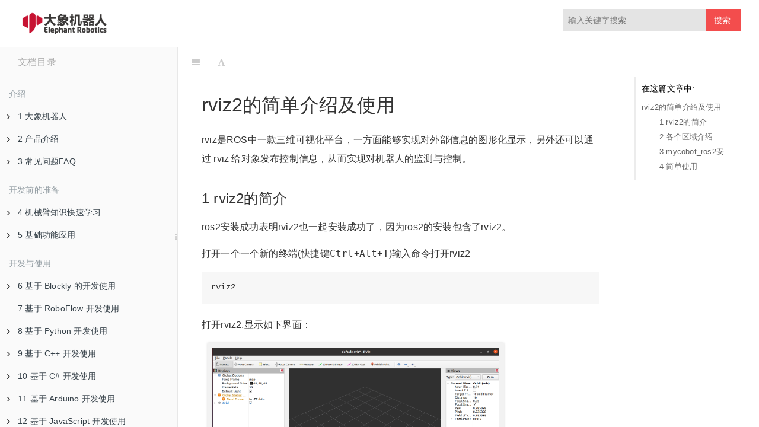

--- FILE ---
content_type: text/html
request_url: https://docs.elephantrobotics.com/docs/gitbook/12-ApplicationBaseROS/12.2-ROS2/12.2.7-rivz%E4%BB%8B%E7%BB%8D%E5%8F%8A%E4%BD%BF%E7%94%A8/
body_size: 13336
content:

<!DOCTYPE HTML>
<html lang="" >
    <head>
        <meta charset="UTF-8">
        <meta content="text/html; charset=utf-8" http-equiv="Content-Type">
        <title>13.2.3 rivz介绍及使用 · GitBook</title>
        <meta http-equiv="X-UA-Compatible" content="IE=edge" />
        <meta name="description" content="">
        <meta name="generator" content="GitBook 3.2.3">
        
        
        
    
    <link rel="stylesheet" href="../../../gitbook/style.css">

    
            
                
                <link rel="stylesheet" href="../../../gitbook/gitbook-plugin-chapter-fold/chapter-fold.css">
                
            
                
                <link rel="stylesheet" href="../../../gitbook/gitbook-plugin-expandable-chapters/expandable-chapters.css">
                
            
                
                <link rel="stylesheet" href="../../../gitbook/gitbook-plugin-back-to-top-button/plugin.css">
                
            
                
                <link rel="stylesheet" href="../../../gitbook/gitbook-plugin-password-z/plugin.css">
                
            
                
                <link rel="stylesheet" href="../../../gitbook/gitbook-plugin-search-pro/search.css">
                
            
                
                <link rel="stylesheet" href="../../../gitbook/gitbook-plugin-splitter/splitter.css">
                
            
                
                <link rel="stylesheet" href="../../../gitbook/gitbook-plugin-highlight/website.css">
                
            
                
                <link rel="stylesheet" href="../../../gitbook/gitbook-plugin-fontsettings/website.css">
                
            
                
                <link rel="stylesheet" href="../../../gitbook/gitbook-plugin-theme-fexa/fexa.css">
                
            
        

    

    
        
    
        
    
        
    
        
    
        
    
        
    

        
    
    
    <meta name="HandheldFriendly" content="true"/>
    <meta name="viewport" content="width=device-width, initial-scale=1, user-scalable=no">
    <meta name="apple-mobile-web-app-capable" content="yes">
    <meta name="apple-mobile-web-app-status-bar-style" content="black">
    <link rel="apple-touch-icon-precomposed" sizes="152x152" href="../../../gitbook/images/apple-touch-icon-precomposed-152.png">
    <link rel="shortcut icon" href="../../../gitbook/images/favicon.ico" type="image/x-icon">

    
    <link rel="next" href="myCobot-280.html" />
    
    
    <link rel="prev" href="../12.2.2-基础教程/12.2.2.12-urdf.html" />
    

    </head>
    <body>
        
<div class="book">
	<div class="header-inner">
		<!-- LOGO -->
		<div class="logo"></div>
		<span class="title"></span>

		<!-- Search -->
		
<div id="book-search-input" role="search">
    <input type="text" placeholder="Type to search" />
</div>


		<!-- Nav -->
		<ul class="header-nav">
			
		</ul>
	</div>

	<div class="book-summary">
		<div class="book-summary-title">文档目录</div>
		
		
		<nav role="navigation">
			


<ul class="summary">
    
    

    

    
        
        <li class="header">介绍</li>
        
        
    
        <li class="chapter " data-level="1.1" data-path="../../../">
            
                <a href="../../../">
            
                    
                    1 大象机器人
            
                </a>
            

            
            <ul class="articles">
                
    
        <li class="chapter " data-level="1.1.1" data-path="../../../1-elephant/1.1-introduction.html">
            
                <a href="../../../1-elephant/1.1-introduction.html">
            
                    
                    1 公司简介
            
                </a>
            

            
        </li>
    
        <li class="chapter " data-level="1.1.2" data-path="../../../1-elephant/1.2-MY_series.html">
            
                <a href="../../../1-elephant/1.2-MY_series.html">
            
                    
                    2 my系列发展历程
            
                </a>
            

            
        </li>
    
        <li class="chapter " data-level="1.1.3" data-path="../../../1-elephant/1.3-how_to_read.html">
            
                <a href="../../../1-elephant/1.3-how_to_read.html">
            
                    
                    3 如何阅读
            
                </a>
            

            
        </li>
    

            </ul>
            
        </li>
    
        <li class="chapter " data-level="1.2" data-path="../../../2-serialproduct/2-buy.html">
            
                <a href="../../../2-serialproduct/2-buy.html">
            
                    
                    2 产品介绍
            
                </a>
            

            
            <ul class="articles">
                
    
        <li class="chapter " data-level="1.2.1" data-path="../../../2-serialproduct/2.0-m5-pi.html">
            
                <a href="../../../2-serialproduct/2.0-m5-pi.html">
            
                    
                    关于M5机器与PI机器区别说明
            
                </a>
            

            
        </li>
    
        <li class="chapter " data-level="1.2.2" data-path="../../../2-serialproduct/2.1-280/2.1-280.html">
            
                <a href="../../../2-serialproduct/2.1-280/2.1-280.html">
            
                    
                    2.1 myCobot 280
            
                </a>
            

            
            <ul class="articles">
                
    
        <li class="chapter " data-level="1.2.2.1" data-path="../../../2-serialproduct/2.1-280/2.1.1-M5.html">
            
                <a href="../../../2-serialproduct/2.1-280/2.1.1-M5.html">
            
                    
                    2.1.1 280-M5
            
                </a>
            

            
            <ul class="articles">
                
    
        <li class="chapter " data-level="1.2.2.1.1" data-path="../../../2-serialproduct/2.1-280/2.1.1.1 产品参数介绍.html">
            
                <a href="../../../2-serialproduct/2.1-280/2.1.1.1 产品参数介绍.html">
            
                    
                    1 机器人参数介绍
            
                </a>
            

            
        </li>
    
        <li class="chapter " data-level="1.2.2.1.2" data-path="../../../2-serialproduct/2.1-280/2.1.1.2 机械臂电气接口.html">
            
                <a href="../../../2-serialproduct/2.1-280/2.1.1.2 机械臂电气接口.html">
            
                    
                    2 机械臂电气接口
            
                </a>
            

            
        </li>
    
        <li class="chapter " data-level="1.2.2.1.3" data-path="../../../2-serialproduct/2.1-280/2.1.1.3 开箱与首次使用.html">
            
                <a href="../../../2-serialproduct/2.1-280/2.1.1.3 开箱与首次使用.html">
            
                    
                    3 开箱与首次使用
            
                </a>
            

            
        </li>
    
        <li class="chapter " data-level="1.2.2.1.4" data-path="../../../2-serialproduct/2.1-280/2.1.1.4 开发环境与搭建.html">
            
                <a href="../../../2-serialproduct/2.1-280/2.1.1.4 开发环境与搭建.html">
            
                    
                    4 开发环境与搭建
            
                </a>
            

            
        </li>
    

            </ul>
            
        </li>
    
        <li class="chapter " data-level="1.2.2.2" data-path="../../../2-serialproduct/2.1-280/2.1.2-PI.html">
            
                <a href="../../../2-serialproduct/2.1-280/2.1.2-PI.html">
            
                    
                    2.1.2 280-Pi
            
                </a>
            

            
            <ul class="articles">
                
    
        <li class="chapter " data-level="1.2.2.2.1" data-path="../../../2-serialproduct/2.1-280/2.1.2.1 产品参数介绍.html">
            
                <a href="../../../2-serialproduct/2.1-280/2.1.2.1 产品参数介绍.html">
            
                    
                    1 机器人参数介绍
            
                </a>
            

            
        </li>
    
        <li class="chapter " data-level="1.2.2.2.2" data-path="../../../2-serialproduct/2.1-280/2.1.2.2 机械臂电气接口.html">
            
                <a href="../../../2-serialproduct/2.1-280/2.1.2.2 机械臂电气接口.html">
            
                    
                    2 机械臂电气接口
            
                </a>
            

            
        </li>
    
        <li class="chapter " data-level="1.2.2.2.3" data-path="../../../2-serialproduct/2.1-280/2.1.2.3 开箱与首次使用.html">
            
                <a href="../../../2-serialproduct/2.1-280/2.1.2.3 开箱与首次使用.html">
            
                    
                    3 开箱与首次使用
            
                </a>
            

            
        </li>
    
        <li class="chapter " data-level="1.2.2.2.4" data-path="../../../2-serialproduct/2.1-280/2.1.2.4 开发环境与搭建.html">
            
                <a href="../../../2-serialproduct/2.1-280/2.1.2.4 开发环境与搭建.html">
            
                    
                    4 开发环境与搭建
            
                </a>
            

            
        </li>
    

            </ul>
            
        </li>
    
        <li class="chapter " data-level="1.2.2.3" data-path="../../../2-serialproduct/2.1-280/2.1.3-JN.html">
            
                <a href="../../../2-serialproduct/2.1-280/2.1.3-JN.html">
            
                    
                    2.1.3 280-JN
            
                </a>
            

            
            <ul class="articles">
                
    
        <li class="chapter " data-level="1.2.2.3.1" data-path="../../../2-serialproduct/2.1-280/2.1.3.1 产品参数介绍.html">
            
                <a href="../../../2-serialproduct/2.1-280/2.1.3.1 产品参数介绍.html">
            
                    
                    1 机器人参数介绍
            
                </a>
            

            
        </li>
    
        <li class="chapter " data-level="1.2.2.3.2" data-path="../../../2-serialproduct/2.1-280/2.1.3.2 机械臂电气接口.html">
            
                <a href="../../../2-serialproduct/2.1-280/2.1.3.2 机械臂电气接口.html">
            
                    
                    2 机械臂电气接口
            
                </a>
            

            
        </li>
    
        <li class="chapter " data-level="1.2.2.3.3" data-path="../../../2-serialproduct/2.1-280/2.1.3.3 开箱与首次使用.html">
            
                <a href="../../../2-serialproduct/2.1-280/2.1.3.3 开箱与首次使用.html">
            
                    
                    3 开箱与首次使用
            
                </a>
            

            
        </li>
    
        <li class="chapter " data-level="1.2.2.3.4" data-path="../../../2-serialproduct/2.1-280/2.1.3.4 开发环境的搭建.html">
            
                <a href="../../../2-serialproduct/2.1-280/2.1.3.4 开发环境的搭建.html">
            
                    
                    4 开发环境与搭建
            
                </a>
            

            
        </li>
    

            </ul>
            
        </li>
    
        <li class="chapter " data-level="1.2.2.4" data-path="../../../2-serialproduct/2.1-280/2.1.4-Arduino.html">
            
                <a href="../../../2-serialproduct/2.1-280/2.1.4-Arduino.html">
            
                    
                    2.1.4 280-Arduino
            
                </a>
            

            
            <ul class="articles">
                
    
        <li class="chapter " data-level="1.2.2.4.1" data-path="../../../2-serialproduct/2.1-280/2.1.4.1 产品参数介绍.html">
            
                <a href="../../../2-serialproduct/2.1-280/2.1.4.1 产品参数介绍.html">
            
                    
                    1 机器人参数介绍
            
                </a>
            

            
        </li>
    
        <li class="chapter " data-level="1.2.2.4.2" data-path="../../../2-serialproduct/2.1-280/2.1.4.2 机械臂电气接口.html">
            
                <a href="../../../2-serialproduct/2.1-280/2.1.4.2 机械臂电气接口.html">
            
                    
                    2 机械臂电气接口
            
                </a>
            

            
        </li>
    
        <li class="chapter " data-level="1.2.2.4.3" data-path="../../../2-serialproduct/2.1-280/2.1.4.3 开箱与首次使用.html">
            
                <a href="../../../2-serialproduct/2.1-280/2.1.4.3 开箱与首次使用.html">
            
                    
                    3 开箱与首次使用
            
                </a>
            

            
        </li>
    
        <li class="chapter " data-level="1.2.2.4.4" data-path="../../../2-serialproduct/2.1-280/2.1.4.4 开发环境的搭建.html">
            
                <a href="../../../2-serialproduct/2.1-280/2.1.4.4 开发环境的搭建.html">
            
                    
                    4 开发环境与搭建
            
                </a>
            

            
        </li>
    

            </ul>
            
        </li>
    

            </ul>
            
        </li>
    
        <li class="chapter " data-level="1.2.3" data-path="../../../2-serialproduct/2.2-320/2.2-320.html">
            
                <a href="../../../2-serialproduct/2.2-320/2.2-320.html">
            
                    
                    2.2 myCobot 320
            
                </a>
            

            
            <ul class="articles">
                
    
        <li class="chapter " data-level="1.2.3.1" data-path="../../../2-serialproduct/2.2-320/关于2020款和2022款区别说明.html">
            
                <a href="../../../2-serialproduct/2.2-320/关于2020款和2022款区别说明.html">
            
                    
                    关于2020款和2022款区别说明
            
                </a>
            

            
        </li>
    
        <li class="chapter " data-level="1.2.3.2" data-path="../../../2-serialproduct/2.2-320/2.2.1-M5.html">
            
                <a href="../../../2-serialproduct/2.2-320/2.2.1-M5.html">
            
                    
                    2.2.1 320-M5 2022款
            
                </a>
            

            
            <ul class="articles">
                
    
        <li class="chapter " data-level="1.2.3.2.1" data-path="../../../2-serialproduct/2.2-320/2.2.1.1 产品参数介绍.html">
            
                <a href="../../../2-serialproduct/2.2-320/2.2.1.1 产品参数介绍.html">
            
                    
                    1 机器人参数介绍
            
                </a>
            

            
        </li>
    
        <li class="chapter " data-level="1.2.3.2.2" data-path="../../../2-serialproduct/2.2-320/2.2.1.2 机械臂电气接口.html">
            
                <a href="../../../2-serialproduct/2.2-320/2.2.1.2 机械臂电气接口.html">
            
                    
                    2 机械臂电气接口
            
                </a>
            

            
        </li>
    
        <li class="chapter " data-level="1.2.3.2.3" data-path="../../../2-serialproduct/2.2-320/2.2.1.3 开箱与首次使用.html">
            
                <a href="../../../2-serialproduct/2.2-320/2.2.1.3 开箱与首次使用.html">
            
                    
                    3 开箱与首次使用
            
                </a>
            

            
        </li>
    
        <li class="chapter " data-level="1.2.3.2.4" data-path="../../../2-serialproduct/2.2-320/2.2.1.4 开发环境的搭建.html">
            
                <a href="../../../2-serialproduct/2.2-320/2.2.1.4 开发环境的搭建.html">
            
                    
                    4 开发环境与搭建
            
                </a>
            

            
        </li>
    

            </ul>
            
        </li>
    
        <li class="chapter " data-level="1.2.3.3" data-path="../../../2-serialproduct/2.2-320/2.2.2-PI.html">
            
                <a href="../../../2-serialproduct/2.2-320/2.2.2-PI.html">
            
                    
                    2.2.2 320-Pi  2022款
            
                </a>
            

            
            <ul class="articles">
                
    
        <li class="chapter " data-level="1.2.3.3.1" data-path="../../../2-serialproduct/2.2-320/2.2.2.1 产品参数介绍.html">
            
                <a href="../../../2-serialproduct/2.2-320/2.2.2.1 产品参数介绍.html">
            
                    
                    1 机器人参数介绍
            
                </a>
            

            
        </li>
    
        <li class="chapter " data-level="1.2.3.3.2" data-path="../../../2-serialproduct/2.2-320/2.2.2.2 机械臂电气接口.html">
            
                <a href="../../../2-serialproduct/2.2-320/2.2.2.2 机械臂电气接口.html">
            
                    
                    2 机械臂电气接口
            
                </a>
            

            
        </li>
    
        <li class="chapter " data-level="1.2.3.3.3" data-path="../../../2-serialproduct/2.2-320/2.2.2.3 开箱与首次使用.html">
            
                <a href="../../../2-serialproduct/2.2-320/2.2.2.3 开箱与首次使用.html">
            
                    
                    3 开箱与首次使用
            
                </a>
            

            
        </li>
    
        <li class="chapter " data-level="1.2.3.3.4" data-path="../../../2-serialproduct/2.2-320/2.2.2.4 开发环境的搭建.html">
            
                <a href="../../../2-serialproduct/2.2-320/2.2.2.4 开发环境的搭建.html">
            
                    
                    4 开发环境与搭建
            
                </a>
            

            
        </li>
    

            </ul>
            
        </li>
    
        <li class="chapter " data-level="1.2.3.4" data-path="../../../2-serialproduct/2.2-320/2.2.3-M5.html">
            
                <a href="../../../2-serialproduct/2.2-320/2.2.3-M5.html">
            
                    
                    2.2.3 320-M5 2020款
            
                </a>
            

            
            <ul class="articles">
                
    
        <li class="chapter " data-level="1.2.3.4.1" data-path="../../../2-serialproduct/2.2-320/2.2.3.1 产品参数介绍.html">
            
                <a href="../../../2-serialproduct/2.2-320/2.2.3.1 产品参数介绍.html">
            
                    
                    1 机器人参数介绍
            
                </a>
            

            
        </li>
    
        <li class="chapter " data-level="1.2.3.4.2" data-path="../../../2-serialproduct/2.2-320/2.2.3.2 机械臂电气接口.html">
            
                <a href="../../../2-serialproduct/2.2-320/2.2.3.2 机械臂电气接口.html">
            
                    
                    2 机械臂电气接口
            
                </a>
            

            
        </li>
    
        <li class="chapter " data-level="1.2.3.4.3" data-path="../../../2-serialproduct/2.2-320/2.2.3.3 开箱与首次使用.html">
            
                <a href="../../../2-serialproduct/2.2-320/2.2.3.3 开箱与首次使用.html">
            
                    
                    3 开箱与首次使用
            
                </a>
            

            
        </li>
    
        <li class="chapter " data-level="1.2.3.4.4" data-path="../../../2-serialproduct/2.2-320/2.2.3.4 开发环境的搭建.html">
            
                <a href="../../../2-serialproduct/2.2-320/2.2.3.4 开发环境的搭建.html">
            
                    
                    4 开发环境与搭建
            
                </a>
            

            
        </li>
    

            </ul>
            
        </li>
    
        <li class="chapter " data-level="1.2.3.5" data-path="../../../2-serialproduct/2.2-320/2.2.4-PI.html">
            
                <a href="../../../2-serialproduct/2.2-320/2.2.4-PI.html">
            
                    
                    2.2.4 320-Pi 2020款
            
                </a>
            

            
            <ul class="articles">
                
    
        <li class="chapter " data-level="1.2.3.5.1" data-path="../../../2-serialproduct/2.2-320/2.2.4.1 产品参数介绍.html">
            
                <a href="../../../2-serialproduct/2.2-320/2.2.4.1 产品参数介绍.html">
            
                    
                    1 机器人参数介绍
            
                </a>
            

            
        </li>
    
        <li class="chapter " data-level="1.2.3.5.2" data-path="../../../2-serialproduct/2.2-320/2.2.4.2 机械臂电气接口.html">
            
                <a href="../../../2-serialproduct/2.2-320/2.2.4.2 机械臂电气接口.html">
            
                    
                    2 机械臂电气接口
            
                </a>
            

            
        </li>
    
        <li class="chapter " data-level="1.2.3.5.3" data-path="../../../2-serialproduct/2.2-320/2.2.4.3 开箱与首次使用.html">
            
                <a href="../../../2-serialproduct/2.2-320/2.2.4.3 开箱与首次使用.html">
            
                    
                    3 开箱与首次使用
            
                </a>
            

            
        </li>
    
        <li class="chapter " data-level="1.2.3.5.4" data-path="../../../2-serialproduct/2.2-320/2.2.4.4 开发环境的搭建.html">
            
                <a href="../../../2-serialproduct/2.2-320/2.2.4.4 开发环境的搭建.html">
            
                    
                    4 开发环境与搭建
            
                </a>
            

            
        </li>
    

            </ul>
            
        </li>
    

            </ul>
            
        </li>
    
        <li class="chapter " data-level="1.2.4" data-path="../../../2-serialproduct/2.3-myCobot_Pro_600/2.3-myCobot_Pro_600.html">
            
                <a href="../../../2-serialproduct/2.3-myCobot_Pro_600/2.3-myCobot_Pro_600.html">
            
                    
                    2.3 myCobot Pro 600
            
                </a>
            

            
            <ul class="articles">
                
    
        <li class="chapter " data-level="1.2.4.1" data-path="../../../2-serialproduct/2.3-myCobot_Pro_600/2.3.1 产品参数介绍.html">
            
                <a href="../../../2-serialproduct/2.3-myCobot_Pro_600/2.3.1 产品参数介绍.html">
            
                    
                    1 机器人参数介绍
            
                </a>
            

            
        </li>
    
        <li class="chapter " data-level="1.2.4.2" data-path="../../../2-serialproduct/2.3-myCobot_Pro_600/2.3.2 机械臂电气接口.html">
            
                <a href="../../../2-serialproduct/2.3-myCobot_Pro_600/2.3.2 机械臂电气接口.html">
            
                    
                    2 机械臂电气接口
            
                </a>
            

            
        </li>
    
        <li class="chapter " data-level="1.2.4.3" data-path="../../../2-serialproduct/2.3-myCobot_Pro_600/2.3.3 开箱与安装.html">
            
                <a href="../../../2-serialproduct/2.3-myCobot_Pro_600/2.3.3 开箱与安装.html">
            
                    
                    3 开箱与安装
            
                </a>
            

            
        </li>
    
        <li class="chapter " data-level="1.2.4.4" data-path="../../../2-serialproduct/2.3-myCobot_Pro_600/2.3.4 开发环境与搭建.html">
            
                <a href="../../../2-serialproduct/2.3-myCobot_Pro_600/2.3.4 开发环境与搭建.html">
            
                    
                    4 开发环境与搭建
            
                </a>
            

            
        </li>
    
        <li class="chapter " data-level="1.2.4.5" data-path="../../../2-serialproduct/2.3-myCobot_Pro_600/2.3.5 Socket Api 接口说明.html">
            
                <a href="../../../2-serialproduct/2.3-myCobot_Pro_600/2.3.5 Socket Api 接口说明.html">
            
                    
                    5 Socket  API
            
                </a>
            

            
        </li>
    

            </ul>
            
        </li>
    
        <li class="chapter " data-level="1.2.5" data-path="../../../2-serialproduct/2.4-myPalletizer260/2.4-myPalletizer260.html">
            
                <a href="../../../2-serialproduct/2.4-myPalletizer260/2.4-myPalletizer260.html">
            
                    
                    2.4 myPalletizer 260
            
                </a>
            

            
            <ul class="articles">
                
    
        <li class="chapter " data-level="1.2.5.1" data-path="../../../2-serialproduct/2.4-myPalletizer260/2.4.1-M5.html">
            
                <a href="../../../2-serialproduct/2.4-myPalletizer260/2.4.1-M5.html">
            
                    
                    2.4.1 260-M5
            
                </a>
            

            
            <ul class="articles">
                
    
        <li class="chapter " data-level="1.2.5.1.1" data-path="../../../2-serialproduct/2.4-myPalletizer260/2.4.1.1 机器人参数介绍.html">
            
                <a href="../../../2-serialproduct/2.4-myPalletizer260/2.4.1.1 机器人参数介绍.html">
            
                    
                    1 机器人参数介绍
            
                </a>
            

            
        </li>
    
        <li class="chapter " data-level="1.2.5.1.2" data-path="../../../2-serialproduct/2.4-myPalletizer260/2.4.1.2 机械臂电气接口.html">
            
                <a href="../../../2-serialproduct/2.4-myPalletizer260/2.4.1.2 机械臂电气接口.html">
            
                    
                    2 机器人电气接口
            
                </a>
            

            
        </li>
    
        <li class="chapter " data-level="1.2.5.1.3" data-path="../../../2-serialproduct/2.4-myPalletizer260/2.4.1.3 开箱与首次使用.html">
            
                <a href="../../../2-serialproduct/2.4-myPalletizer260/2.4.1.3 开箱与首次使用.html">
            
                    
                    3 开箱与首次使用
            
                </a>
            

            
        </li>
    
        <li class="chapter " data-level="1.2.5.1.4" data-path="../../../2-serialproduct/2.4-myPalletizer260/2.4.1.4 开发环境的搭建.html">
            
                <a href="../../../2-serialproduct/2.4-myPalletizer260/2.4.1.4 开发环境的搭建.html">
            
                    
                    4 开发环境与搭建
            
                </a>
            

            
        </li>
    

            </ul>
            
        </li>
    
        <li class="chapter " data-level="1.2.5.2" data-path="../../../2-serialproduct/2.4-myPalletizer260/2.4.2 260-Pi.html">
            
                <a href="../../../2-serialproduct/2.4-myPalletizer260/2.4.2 260-Pi.html">
            
                    
                    2.4.2 260-Pi
            
                </a>
            

            
            <ul class="articles">
                
    
        <li class="chapter " data-level="1.2.5.2.1" data-path="../../../2-serialproduct/2.4-myPalletizer260/2.4.2.1 机器人参数介绍.html">
            
                <a href="../../../2-serialproduct/2.4-myPalletizer260/2.4.2.1 机器人参数介绍.html">
            
                    
                    1 机器人参数介绍
            
                </a>
            

            
        </li>
    
        <li class="chapter " data-level="1.2.5.2.2" data-path="../../../2-serialproduct/2.4-myPalletizer260/2.4.2.2 机器人电气接口.html">
            
                <a href="../../../2-serialproduct/2.4-myPalletizer260/2.4.2.2 机器人电气接口.html">
            
                    
                    2 机械臂电气接口
            
                </a>
            

            
        </li>
    
        <li class="chapter " data-level="1.2.5.2.3" data-path="../../../2-serialproduct/2.4-myPalletizer260/2.4.2.3 开箱与首次使用.html">
            
                <a href="../../../2-serialproduct/2.4-myPalletizer260/2.4.2.3 开箱与首次使用.html">
            
                    
                    3 开箱与首次使用
            
                </a>
            

            
        </li>
    
        <li class="chapter " data-level="1.2.5.2.4" data-path="../../../2-serialproduct/2.4-myPalletizer260/2.4.2.4 开发环境的搭建.html">
            
                <a href="../../../2-serialproduct/2.4-myPalletizer260/2.4.2.4 开发环境的搭建.html">
            
                    
                    4 开发环境与搭建
            
                </a>
            

            
        </li>
    

            </ul>
            
        </li>
    

            </ul>
            
        </li>
    
        <li class="chapter " data-level="1.2.6" data-path="../../../2-serialproduct/2.5-myAGV.html">
            
                <a href="../../../2-serialproduct/2.5-myAGV.html">
            
                    
                    2.5 myAGV
            
                </a>
            

            
            <ul class="articles">
                
    
        <li class="chapter " data-level="1.2.6.1" data-path="../../../13-AdvancedKit/13.2移动机器人/13.2.1-快速开始.html">
            
                <a href="../../../13-AdvancedKit/13.2移动机器人/13.2.1-快速开始.html">
            
                    
                    2.5.1 首次使用
            
                </a>
            

            
        </li>
    
        <li class="chapter " data-level="1.2.6.2" data-path="../../../13-AdvancedKit/13.2移动机器人/13.2.2-VNC设置.html">
            
                <a href="../../../13-AdvancedKit/13.2移动机器人/13.2.2-VNC设置.html">
            
                    
                    2.5.2 VNC设置
            
                </a>
            

            
        </li>
    
        <li class="chapter " data-level="1.2.6.3" data-path="../../../13-AdvancedKit/13.2移动机器人/13.2.3-实时建图/算法介绍.html">
            
                <a href="../../../13-AdvancedKit/13.2移动机器人/13.2.3-实时建图/算法介绍.html">
            
                    
                    2.5.3 实时建图
            
                </a>
            

            
            <ul class="articles">
                
    
        <li class="chapter " data-level="1.2.6.3.1" data-path="../../../13-AdvancedKit/13.2移动机器人/13.2.3-实时建图/13.2.3.1-MYAGV小车gmapping建图.html">
            
                <a href="../../../13-AdvancedKit/13.2移动机器人/13.2.3-实时建图/13.2.3.1-MYAGV小车gmapping建图.html">
            
                    
                    1 Gmapping实时建图
            
                </a>
            

            
        </li>
    
        <li class="chapter " data-level="1.2.6.3.2" data-path="../../../13-AdvancedKit/13.2移动机器人/13.2.3-实时建图/13.2.3.2-MYAGV小车cartographer建图.html">
            
                <a href="../../../13-AdvancedKit/13.2移动机器人/13.2.3-实时建图/13.2.3.2-MYAGV小车cartographer建图.html">
            
                    
                    2 Cartographer实时建图
            
                </a>
            

            
        </li>
    

            </ul>
            
        </li>
    
        <li class="chapter " data-level="1.2.6.4" data-path="../../../13-AdvancedKit/13.2移动机器人/13.2.4-地图导航.html">
            
                <a href="../../../13-AdvancedKit/13.2移动机器人/13.2.4-地图导航.html">
            
                    
                    2.5.4 地图导航
            
                </a>
            

            
        </li>
    
        <li class="chapter " data-level="1.2.6.5" data-path="../../../13-AdvancedKit/13.2移动机器人/13.2.5-ps2手柄控制.html">
            
                <a href="../../../13-AdvancedKit/13.2移动机器人/13.2.5-ps2手柄控制.html">
            
                    
                    2.5.5 手柄控制
            
                </a>
            

            
        </li>
    
        <li class="chapter " data-level="1.2.6.6" data-path="../../../13-AdvancedKit/13.2移动机器人/13.2.6-复合机器人.html">
            
                <a href="../../../13-AdvancedKit/13.2移动机器人/13.2.6-复合机器人.html">
            
                    
                    2.5.6 复合机器人
            
                </a>
            

            
        </li>
    

            </ul>
            
        </li>
    
        <li class="chapter " data-level="1.2.7" >
            
                <span>
            
                    
                    2.6 mechArm 270
            
                </span>
            

            
            <ul class="articles">
                
    
        <li class="chapter " data-level="1.2.7.1" data-path="../../../2-serialproduct/2.6-mecharm_270/2.6.1_270-PI/2.6.1-mecharm.html">
            
                <a href="../../../2-serialproduct/2.6-mecharm_270/2.6.1_270-PI/2.6.1-mecharm.html">
            
                    
                    2.6.1 270-Pi
            
                </a>
            

            
            <ul class="articles">
                
    
        <li class="chapter " data-level="1.2.7.1.1" data-path="../../../2-serialproduct/2.6-mecharm_270/2.6.1_270-PI/2.6.1.1 机器人参数介绍.html">
            
                <a href="../../../2-serialproduct/2.6-mecharm_270/2.6.1_270-PI/2.6.1.1 机器人参数介绍.html">
            
                    
                    1 机器人参数介绍
            
                </a>
            

            
        </li>
    
        <li class="chapter " data-level="1.2.7.1.2" data-path="../../../2-serialproduct/2.6-mecharm_270/2.6.1_270-PI/2.6.1.2 机械臂电气接口.html">
            
                <a href="../../../2-serialproduct/2.6-mecharm_270/2.6.1_270-PI/2.6.1.2 机械臂电气接口.html">
            
                    
                    2 机械臂电气接口
            
                </a>
            

            
        </li>
    
        <li class="chapter " data-level="1.2.7.1.3" data-path="../../../2-serialproduct/2.6-mecharm_270/2.6.1_270-PI/2.6.1.3 开箱与首次使用.html">
            
                <a href="../../../2-serialproduct/2.6-mecharm_270/2.6.1_270-PI/2.6.1.3 开箱与首次使用.html">
            
                    
                    3 开箱与首次使用
            
                </a>
            

            
        </li>
    
        <li class="chapter " data-level="1.2.7.1.4" data-path="../../../2-serialproduct/2.6-mecharm_270/2.6.1_270-PI/2.6.1.4 开发环境的搭建.html">
            
                <a href="../../../2-serialproduct/2.6-mecharm_270/2.6.1_270-PI/2.6.1.4 开发环境的搭建.html">
            
                    
                    4 开发环境与搭建
            
                </a>
            

            
        </li>
    

            </ul>
            
        </li>
    
        <li class="chapter " data-level="1.2.7.2" data-path="../../../2-serialproduct/2.6-mecharm_270/2.6.2_270-M5/2.6.2 270-M5.html">
            
                <a href="../../../2-serialproduct/2.6-mecharm_270/2.6.2_270-M5/2.6.2 270-M5.html">
            
                    
                    2.6.2 270-M5
            
                </a>
            

            
            <ul class="articles">
                
    
        <li class="chapter " data-level="1.2.7.2.1" data-path="../../../2-serialproduct/2.6-mecharm_270/2.6.2_270-M5/2.6.2.1 机器人参数介绍.html">
            
                <a href="../../../2-serialproduct/2.6-mecharm_270/2.6.2_270-M5/2.6.2.1 机器人参数介绍.html">
            
                    
                    1 机器人参数介绍
            
                </a>
            

            
        </li>
    
        <li class="chapter " data-level="1.2.7.2.2" data-path="../../../2-serialproduct/2.6-mecharm_270/2.6.2_270-M5/2.6.2.2 机械臂电气接口.html">
            
                <a href="../../../2-serialproduct/2.6-mecharm_270/2.6.2_270-M5/2.6.2.2 机械臂电气接口.html">
            
                    
                    2 机械臂电气接口
            
                </a>
            

            
        </li>
    
        <li class="chapter " data-level="1.2.7.2.3" data-path="../../../2-serialproduct/2.6-mecharm_270/2.6.2_270-M5/2.6.2.3 开箱与首次使用.html">
            
                <a href="../../../2-serialproduct/2.6-mecharm_270/2.6.2_270-M5/2.6.2.3 开箱与首次使用.html">
            
                    
                    3 开箱与首次使用
            
                </a>
            

            
        </li>
    
        <li class="chapter " data-level="1.2.7.2.4" data-path="../../../2-serialproduct/2.6-mecharm_270/2.6.2_270-M5/2.6.2.4 开发环境的搭建.html">
            
                <a href="../../../2-serialproduct/2.6-mecharm_270/2.6.2_270-M5/2.6.2.4 开发环境的搭建.html">
            
                    
                    4 开发环境与搭建
            
                </a>
            

            
        </li>
    

            </ul>
            
        </li>
    

            </ul>
            
        </li>
    
        <li class="chapter " data-level="1.2.8" data-path="../../../2-serialproduct/2.7-accessories/2.7-accessories.html">
            
                <a href="../../../2-serialproduct/2.7-accessories/2.7-accessories.html">
            
                    
                    2.7 配件
            
                </a>
            

            
            <ul class="articles">
                
    
        <li class="chapter " data-level="1.2.8.1" data-path="../../../2-serialproduct/2.7-accessories/2.7.1 pedestal/2.7.1.1-fsta.html">
            
                <a href="../../../2-serialproduct/2.7-accessories/2.7.1 pedestal/2.7.1.1-fsta.html">
            
                    
                    1 平面底座
            
                </a>
            

            
        </li>
    
        <li class="chapter " data-level="1.2.8.2" data-path="../../../2-serialproduct/2.7-accessories/2.7.1 pedestal/2.7.1.2-Gstands_2.0.html">
            
                <a href="../../../2-serialproduct/2.7-accessories/2.7.1 pedestal/2.7.1.2-Gstands_2.0.html">
            
                    
                    2 G型底座2.0
            
                </a>
            

            
        </li>
    
        <li class="chapter " data-level="1.2.8.3" data-path="../../../2-serialproduct/2.7-accessories/2.7.1 pedestal/2.7.1.4-Big suction cup base.html">
            
                <a href="../../../2-serialproduct/2.7-accessories/2.7.1 pedestal/2.7.1.4-Big suction cup base.html">
            
                    
                    3 大吸盘底座
            
                </a>
            

            
        </li>
    
        <li class="chapter " data-level="1.2.8.4" data-path="../../../2-serialproduct/2.7-accessories/2.7.2 pump/2.7.2.1-pump.html">
            
                <a href="../../../2-serialproduct/2.7-accessories/2.7.2 pump/2.7.2.1-pump.html">
            
                    
                    4 吸泵
            
                </a>
            

            
        </li>
    
        <li class="chapter " data-level="1.2.8.5" data-path="../../../2-serialproduct/2.7-accessories/2.7.2 pump/2.7.2.2-double_pump.html">
            
                <a href="../../../2-serialproduct/2.7-accessories/2.7.2 pump/2.7.2.2-double_pump.html">
            
                    
                    5 双头吸泵
            
                </a>
            

            
        </li>
    
        <li class="chapter " data-level="1.2.8.6" data-path="../../../2-serialproduct/2.7-accessories/2.7.2 pump/2.7.2.3-modular_pump.html">
            
                <a href="../../../2-serialproduct/2.7-accessories/2.7.2 pump/2.7.2.3-modular_pump.html">
            
                    
                    6 模块吸盘
            
                </a>
            

            
        </li>
    
        <li class="chapter " data-level="1.2.8.7" data-path="../../../2-serialproduct/2.7-accessories/2.7.3 grip/2.7.3.1-ag.html">
            
                <a href="../../../2-serialproduct/2.7-accessories/2.7.3 grip/2.7.3.1-ag.html">
            
                    
                    7 myCobot自适应夹爪
            
                </a>
            

            
        </li>
    
        <li class="chapter " data-level="1.2.8.8" data-path="../../../2-serialproduct/2.7-accessories/2.7.3 grip/2.7.3.4-ag.html">
            
                <a href="../../../2-serialproduct/2.7-accessories/2.7.3 grip/2.7.3.4-ag.html">
            
                    
                    8 myCobot Pro自适应夹爪
            
                </a>
            

            
        </li>
    
        <li class="chapter " data-level="1.2.8.9" data-path="../../../2-serialproduct/2.7-accessories/2.7.3 grip/2.7.3.3-air.html">
            
                <a href="../../../2-serialproduct/2.7-accessories/2.7.3 grip/2.7.3.3-air.html">
            
                    
                    9 气动夹爪
            
                </a>
            

            
        </li>
    
        <li class="chapter " data-level="1.2.8.10" data-path="../../../2-serialproduct/2.7-accessories/2.7.3 grip/2.7.3.2-GE.html">
            
                <a href="../../../2-serialproduct/2.7-accessories/2.7.3 grip/2.7.3.2-GE.html">
            
                    
                    10 电动夹爪
            
                </a>
            

            
        </li>
    
        <li class="chapter " data-level="1.2.8.11" data-path="../../../2-serialproduct/2.7-accessories/2.7.3 grip/2.7.3.5-flexible_gripper.html">
            
                <a href="../../../2-serialproduct/2.7-accessories/2.7.3 grip/2.7.3.5-flexible_gripper.html">
            
                    
                    11 柔性夹爪
            
                </a>
            

            
        </li>
    
        <li class="chapter " data-level="1.2.8.12" data-path="../../../2-serialproduct/2.7-accessories/2.7.4 camera/2.7.4.1-camera.html">
            
                <a href="../../../2-serialproduct/2.7-accessories/2.7.4 camera/2.7.4.1-camera.html">
            
                    
                    12 摄像头法兰
            
                </a>
            

            
        </li>
    
        <li class="chapter " data-level="1.2.8.13" data-path="../../../2-serialproduct/2.7-accessories/2.7.4 camera/2.7.4.2-cameraPro.html">
            
                <a href="../../../2-serialproduct/2.7-accessories/2.7.4 camera/2.7.4.2-cameraPro.html">
            
                    
                    13 摄像模组
            
                </a>
            

            
        </li>
    
        <li class="chapter " data-level="1.2.8.14" data-path="../../../2-serialproduct/2.7-accessories/2.7.5 function/2.7.5.1-bamboo.html">
            
                <a href="../../../2-serialproduct/2.7-accessories/2.7.5 function/2.7.5.1-bamboo.html">
            
                    
                    14 春笋法兰
            
                </a>
            

            
        </li>
    
        <li class="chapter " data-level="1.2.8.15" data-path="../../../2-serialproduct/2.7-accessories/2.7.5 function/2.7.5.2-phoneHolder.html">
            
                <a href="../../../2-serialproduct/2.7-accessories/2.7.5 function/2.7.5.2-phoneHolder.html">
            
                    
                    15 myCobot手机夹持器
            
                </a>
            

            
        </li>
    
        <li class="chapter " data-level="1.2.8.16" data-path="../../../2-serialproduct/2.7-accessories/2.7.5 function/2.7.5.3-phoneHolderPro.html">
            
                <a href="../../../2-serialproduct/2.7-accessories/2.7.5 function/2.7.5.3-phoneHolderPro.html">
            
                    
                    16 myCobot Pro手机夹持器
            
                </a>
            

            
        </li>
    
        <li class="chapter " data-level="1.2.8.17" data-path="../../../2-serialproduct/2.7-accessories/2.7.5 function/2.7.5.4-penHolderPro.html">
            
                <a href="../../../2-serialproduct/2.7-accessories/2.7.5 function/2.7.5.4-penHolderPro.html">
            
                    
                    17 myCobotPro笔夹持器
            
                </a>
            

            
        </li>
    

            </ul>
            
        </li>
    
        <li class="chapter " data-level="1.2.9" data-path="../../../2-serialproduct/2.8-kit/2.8-kit.html">
            
                <a href="../../../2-serialproduct/2.8-kit/2.8-kit.html">
            
                    
                    2.8 高级套装
            
                </a>
            

            
            <ul class="articles">
                
    
        <li class="chapter " data-level="1.2.9.1" data-path="../../../2-serialproduct/2.9-AIkit2023/介绍.html">
            
                <a href="../../../2-serialproduct/2.9-AIkit2023/介绍.html">
            
                    
                    2.8.1 人工智能套装 2023版
            
                </a>
            

            
            <ul class="articles">
                
    
        <li class="chapter " data-level="1.2.9.1.1" >
            
                <span>
            
                    
                    1 搭建
            
                </span>
            

            
            <ul class="articles">
                
    
        <li class="chapter " data-level="1.2.9.1.1.1" data-path="../../../2-serialproduct/2.9-AIkit2023/1-搭建/2-套装.html">
            
                <a href="../../../2-serialproduct/2.9-AIkit2023/1-搭建/2-套装.html">
            
                    
                    1 套装搭建
            
                </a>
            

            
        </li>
    
        <li class="chapter " data-level="1.2.9.1.1.2" data-path="../../../2-serialproduct/2.9-AIkit2023/1-搭建/1-环境.html">
            
                <a href="../../../2-serialproduct/2.9-AIkit2023/1-搭建/1-环境.html">
            
                    
                    2 环境环境
            
                </a>
            

            
        </li>
    

            </ul>
            
        </li>
    
        <li class="chapter " data-level="1.2.9.1.2" data-path="../../../2-serialproduct/2.9-AIkit2023/2-知识准备.html">
            
                <a href="../../../2-serialproduct/2.9-AIkit2023/2-知识准备.html">
            
                    
                    2 知识准备
            
                </a>
            

            
        </li>
    
        <li class="chapter " data-level="1.2.9.1.3" data-path="../../../2-serialproduct/2.9-AIkit2023/AiKitUI使用说明.html">
            
                <a href="../../../2-serialproduct/2.9-AIkit2023/AiKitUI使用说明.html">
            
                    
                    3 可视化软件
            
                </a>
            

            
        </li>
    
        <li class="chapter " data-level="1.2.9.1.4" >
            
                <span>
            
                    
                    4 颜色识别
            
                </span>
            

            
            <ul class="articles">
                
    
        <li class="chapter " data-level="1.2.9.1.4.1" >
            
                <span>
            
                    
                    myCobot 280
            
                </span>
            

            
            <ul class="articles">
                
    
        <li class="chapter " data-level="1.2.9.1.4.1.1" data-path="../../../2-serialproduct/2.9-AIkit2023/3-颜色识别/mycobot_280/python.html">
            
                <a href="../../../2-serialproduct/2.9-AIkit2023/3-颜色识别/mycobot_280/python.html">
            
                    
                    纯Python
            
                </a>
            

            
        </li>
    
        <li class="chapter " data-level="1.2.9.1.4.1.2" data-path="../../../2-serialproduct/2.9-AIkit2023/3-颜色识别/mycobot_280/ros.html">
            
                <a href="../../../2-serialproduct/2.9-AIkit2023/3-颜色识别/mycobot_280/ros.html">
            
                    
                    结合ROS
            
                </a>
            

            
        </li>
    

            </ul>
            
        </li>
    
        <li class="chapter " data-level="1.2.9.1.4.2" data-path="../../../2-serialproduct/2.9-AIkit2023/3-颜色识别/mecharm-270.html">
            
                <a href="../../../2-serialproduct/2.9-AIkit2023/3-颜色识别/mecharm-270.html">
            
                    
                    mechArm 270
            
                </a>
            

            
        </li>
    
        <li class="chapter " data-level="1.2.9.1.4.3" data-path="../../../2-serialproduct/2.9-AIkit2023/3-颜色识别/mypalletizer-260.html">
            
                <a href="../../../2-serialproduct/2.9-AIkit2023/3-颜色识别/mypalletizer-260.html">
            
                    
                    myPalletizer 260
            
                </a>
            

            
        </li>
    

            </ul>
            
        </li>
    
        <li class="chapter " data-level="1.2.9.1.5" >
            
                <span>
            
                    
                    5 形状识别
            
                </span>
            

            
            <ul class="articles">
                
    
        <li class="chapter " data-level="1.2.9.1.5.1" >
            
                <span>
            
                    
                    myCobot 280
            
                </span>
            

            
            <ul class="articles">
                
    
        <li class="chapter " data-level="1.2.9.1.5.1.1" data-path="../../../2-serialproduct/2.9-AIkit2023/4-形状识别/mycobot_280/python.html">
            
                <a href="../../../2-serialproduct/2.9-AIkit2023/4-形状识别/mycobot_280/python.html">
            
                    
                    纯Python
            
                </a>
            

            
        </li>
    
        <li class="chapter " data-level="1.2.9.1.5.1.2" data-path="../../../2-serialproduct/2.9-AIkit2023/4-形状识别/mycobot_280/ros.html">
            
                <a href="../../../2-serialproduct/2.9-AIkit2023/4-形状识别/mycobot_280/ros.html">
            
                    
                    结合ROS
            
                </a>
            

            
        </li>
    

            </ul>
            
        </li>
    
        <li class="chapter " data-level="1.2.9.1.5.2" data-path="../../../2-serialproduct/2.9-AIkit2023/4-形状识别/mecharm-270.html">
            
                <a href="../../../2-serialproduct/2.9-AIkit2023/4-形状识别/mecharm-270.html">
            
                    
                    mechArm 270
            
                </a>
            

            
        </li>
    
        <li class="chapter " data-level="1.2.9.1.5.3" data-path="../../../2-serialproduct/2.9-AIkit2023/4-形状识别/mypalletizer-260.html">
            
                <a href="../../../2-serialproduct/2.9-AIkit2023/4-形状识别/mypalletizer-260.html">
            
                    
                    myPalletizer 260
            
                </a>
            

            
        </li>
    

            </ul>
            
        </li>
    
        <li class="chapter " data-level="1.2.9.1.6" >
            
                <span>
            
                    
                    6 AR二维码识别
            
                </span>
            

            
            <ul class="articles">
                
    
        <li class="chapter " data-level="1.2.9.1.6.1" >
            
                <span>
            
                    
                    myCobot 280
            
                </span>
            

            
            <ul class="articles">
                
    
        <li class="chapter " data-level="1.2.9.1.6.1.1" data-path="../../../2-serialproduct/2.9-AIkit2023/5-AR码识别/mycobot_280/python.html">
            
                <a href="../../../2-serialproduct/2.9-AIkit2023/5-AR码识别/mycobot_280/python.html">
            
                    
                    纯Python
            
                </a>
            

            
        </li>
    
        <li class="chapter " data-level="1.2.9.1.6.1.2" data-path="../../../2-serialproduct/2.9-AIkit2023/5-AR码识别/mycobot_280/ros.html">
            
                <a href="../../../2-serialproduct/2.9-AIkit2023/5-AR码识别/mycobot_280/ros.html">
            
                    
                    结合ROS
            
                </a>
            

            
        </li>
    

            </ul>
            
        </li>
    
        <li class="chapter " data-level="1.2.9.1.6.2" data-path="../../../2-serialproduct/2.9-AIkit2023/5-AR码识别/mecharm-270.html">
            
                <a href="../../../2-serialproduct/2.9-AIkit2023/5-AR码识别/mecharm-270.html">
            
                    
                    mechArm 270
            
                </a>
            

            
        </li>
    
        <li class="chapter " data-level="1.2.9.1.6.3" data-path="../../../2-serialproduct/2.9-AIkit2023/5-AR码识别/mypalletizer-260.html">
            
                <a href="../../../2-serialproduct/2.9-AIkit2023/5-AR码识别/mypalletizer-260.html">
            
                    
                    myPalletizer 260
            
                </a>
            

            
        </li>
    

            </ul>
            
        </li>
    
        <li class="chapter " data-level="1.2.9.1.7" >
            
                <span>
            
                    
                    7 特征点识别
            
                </span>
            

            
            <ul class="articles">
                
    
        <li class="chapter " data-level="1.2.9.1.7.1" >
            
                <span>
            
                    
                    myCobot 280
            
                </span>
            

            
            <ul class="articles">
                
    
        <li class="chapter " data-level="1.2.9.1.7.1.1" data-path="../../../2-serialproduct/2.9-AIkit2023/6-图像识别/mycobot_280/python.html">
            
                <a href="../../../2-serialproduct/2.9-AIkit2023/6-图像识别/mycobot_280/python.html">
            
                    
                    纯Python
            
                </a>
            

            
        </li>
    
        <li class="chapter " data-level="1.2.9.1.7.1.2" data-path="../../../2-serialproduct/2.9-AIkit2023/6-图像识别/mycobot_280/ros.html">
            
                <a href="../../../2-serialproduct/2.9-AIkit2023/6-图像识别/mycobot_280/ros.html">
            
                    
                    结合ROS
            
                </a>
            

            
        </li>
    

            </ul>
            
        </li>
    
        <li class="chapter " data-level="1.2.9.1.7.2" data-path="../../../2-serialproduct/2.9-AIkit2023/6-图像识别/mecharm-270.html">
            
                <a href="../../../2-serialproduct/2.9-AIkit2023/6-图像识别/mecharm-270.html">
            
                    
                    mechArm 270
            
                </a>
            

            
        </li>
    
        <li class="chapter " data-level="1.2.9.1.7.3" data-path="../../../2-serialproduct/2.9-AIkit2023/6-图像识别/mypalletizer-260.html">
            
                <a href="../../../2-serialproduct/2.9-AIkit2023/6-图像识别/mypalletizer-260.html">
            
                    
                    myPalletizer 260
            
                </a>
            

            
        </li>
    

            </ul>
            
        </li>
    
        <li class="chapter " data-level="1.2.9.1.8" >
            
                <span>
            
                    
                    8 yolov5识别
            
                </span>
            

            
            <ul class="articles">
                
    
        <li class="chapter " data-level="1.2.9.1.8.1" data-path="../../../2-serialproduct/2.9-AIkit2023/7-yolov5识别/mycobot-280.html">
            
                <a href="../../../2-serialproduct/2.9-AIkit2023/7-yolov5识别/mycobot-280.html">
            
                    
                    mycobot 280
            
                </a>
            

            
        </li>
    

            </ul>
            
        </li>
    

            </ul>
            
        </li>
    
        <li class="chapter " data-level="1.2.9.2" data-path="../../../13-AdvancedKit/13.1人工智能/介绍.html">
            
                <a href="../../../13-AdvancedKit/13.1人工智能/介绍.html">
            
                    
                    2.8.2 人工智能套装
            
                </a>
            

            
            <ul class="articles">
                
    
        <li class="chapter " data-level="1.2.9.2.1" data-path="../../../13-AdvancedKit/13.1人工智能/1-环境.html">
            
                <a href="../../../13-AdvancedKit/13.1人工智能/1-环境.html">
            
                    
                    1 环境
            
                </a>
            

            
        </li>
    
        <li class="chapter " data-level="1.2.9.2.2" data-path="../../../13-AdvancedKit/13.1人工智能/2-知识准备.html">
            
                <a href="../../../13-AdvancedKit/13.1人工智能/2-知识准备.html">
            
                    
                    2 知识准备
            
                </a>
            

            
        </li>
    
        <li class="chapter " data-level="1.2.9.2.3" >
            
                <span>
            
                    
                    3 颜色识别
            
                </span>
            

            
            <ul class="articles">
                
    
        <li class="chapter " data-level="1.2.9.2.3.1" data-path="../../../13-AdvancedKit/13.1人工智能/3-颜色识别/mycobot_280.html">
            
                <a href="../../../13-AdvancedKit/13.1人工智能/3-颜色识别/mycobot_280.html">
            
                    
                    myCobot 280
            
                </a>
            

            
        </li>
    
        <li class="chapter " data-level="1.2.9.2.3.2" data-path="../../../13-AdvancedKit/13.1人工智能/3-颜色识别/mecharm_270.html">
            
                <a href="../../../13-AdvancedKit/13.1人工智能/3-颜色识别/mecharm_270.html">
            
                    
                    mechArm 270
            
                </a>
            

            
        </li>
    
        <li class="chapter " data-level="1.2.9.2.3.3" data-path="../../../13-AdvancedKit/13.1人工智能/3-颜色识别/mypalletizer_260.html">
            
                <a href="../../../13-AdvancedKit/13.1人工智能/3-颜色识别/mypalletizer_260.html">
            
                    
                    myPalletizer 260
            
                </a>
            

            
        </li>
    

            </ul>
            
        </li>
    
        <li class="chapter " data-level="1.2.9.2.4" >
            
                <span>
            
                    
                    4 图像识别
            
                </span>
            

            
            <ul class="articles">
                
    
        <li class="chapter " data-level="1.2.9.2.4.1" data-path="../../../13-AdvancedKit/13.1人工智能/4-图像识别/mycobot_280.html">
            
                <a href="../../../13-AdvancedKit/13.1人工智能/4-图像识别/mycobot_280.html">
            
                    
                    myCobot 280
            
                </a>
            

            
        </li>
    
        <li class="chapter " data-level="1.2.9.2.4.2" data-path="../../../13-AdvancedKit/13.1人工智能/4-图像识别/mecharm_270.html">
            
                <a href="../../../13-AdvancedKit/13.1人工智能/4-图像识别/mecharm_270.html">
            
                    
                    mechArm 270
            
                </a>
            

            
        </li>
    
        <li class="chapter " data-level="1.2.9.2.4.3" data-path="../../../13-AdvancedKit/13.1人工智能/4-图像识别/mypalletizer_260.html">
            
                <a href="../../../13-AdvancedKit/13.1人工智能/4-图像识别/mypalletizer_260.html">
            
                    
                    myPalletizer 260
            
                </a>
            

            
        </li>
    

            </ul>
            
        </li>
    
        <li class="chapter " data-level="1.2.9.2.5" data-path="../../../13-AdvancedKit/13.1人工智能/5-一键启动.html">
            
                <a href="../../../13-AdvancedKit/13.1人工智能/5-一键启动.html">
            
                    
                    5 一键启动
            
                </a>
            

            
        </li>
    
        <li class="chapter " data-level="1.2.9.2.6" data-path="../../../13-AdvancedKit/13.1人工智能/6-常见问题.html">
            
                <a href="../../../13-AdvancedKit/13.1人工智能/6-常见问题.html">
            
                    
                    6 常见问题
            
                </a>
            

            
        </li>
    

            </ul>
            
        </li>
    
        <li class="chapter " data-level="1.2.9.3" data-path="../../../2-serialproduct/2.8-kit/2.8.2-AIKit_pre.html">
            
                <a href="../../../2-serialproduct/2.8-kit/2.8.2-AIKit_pre.html">
            
                    
                    2.8.3 工业4.0套装
            
                </a>
            

            
        </li>
    

            </ul>
            
        </li>
    
        <li class="chapter " data-level="1.2.10" data-path="../../../17-myBuddy/">
            
                <a href="../../../17-myBuddy/">
            
                    
                    2.9 双臂协作机器人 myBuddy
            
                </a>
            

            
            <ul class="articles">
                
    
        <li class="chapter " data-level="1.2.10.1" data-path="../../../17-myBuddy/17.1-introduction.html">
            
                <a href="../../../17-myBuddy/17.1-introduction.html">
            
                    
                    2.9.1 产品介绍
            
                </a>
            

            
        </li>
    
        <li class="chapter " data-level="1.2.10.2" data-path="../../../17-myBuddy/17.2-product-parameter/">
            
                <a href="../../../17-myBuddy/17.2-product-parameter/">
            
                    
                    2.9.2 产品参数介绍
            
                </a>
            

            
            <ul class="articles">
                
    
        <li class="chapter " data-level="1.2.10.2.1" data-path="../../../17-myBuddy/17.2-product-parameter/17.2.1-ps.html">
            
                <a href="../../../17-myBuddy/17.2-product-parameter/17.2.1-ps.html">
            
                    
                    1 产品结构参数介绍
            
                </a>
            

            
        </li>
    
        <li class="chapter " data-level="1.2.10.2.2" data-path="../../../17-myBuddy/17.2-product-parameter/17.2.2-ds.html">
            
                <a href="../../../17-myBuddy/17.2-product-parameter/17.2.2-ds.html">
            
                    
                    2 产品电气接口介绍
            
                </a>
            

            
        </li>
    

            </ul>
            
        </li>
    
        <li class="chapter " data-level="1.2.10.3" data-path="../../../17-myBuddy/17.3-first-use.html">
            
                <a href="../../../17-myBuddy/17.3-first-use.html">
            
                    
                    2.9.3 产品初次使用
            
                </a>
            

            
        </li>
    
        <li class="chapter " data-level="1.2.10.4" data-path="../../../17-myBuddy/17.4-advanced-use/">
            
                <a href="../../../17-myBuddy/17.4-advanced-use/">
            
                    
                    2.9.4 产品进阶应用
            
                </a>
            

            
            <ul class="articles">
                
    
        <li class="chapter " data-level="1.2.10.4.1" data-path="../../../17-myBuddy/17.4-advanced-use/17.4.1-myBlockly/">
            
                <a href="../../../17-myBuddy/17.4-advanced-use/17.4.1-myBlockly/">
            
                    
                    2.9.4.1 myBlockly
            
                </a>
            

            
            <ul class="articles">
                
    
        <li class="chapter " data-level="1.2.10.4.1.1" data-path="../../../17-myBuddy/17.4-advanced-use/17.4.1-myBlockly/myBlockly安装.html">
            
                <a href="../../../17-myBuddy/17.4-advanced-use/17.4.1-myBlockly/myBlockly安装.html">
            
                    
                    1 myBlockly安装
            
                </a>
            

            
        </li>
    
        <li class="chapter " data-level="1.2.10.4.1.2" data-path="../../../17-myBuddy/17.4-advanced-use/17.4.1-myBlockly/API介绍.html">
            
                <a href="../../../17-myBuddy/17.4-advanced-use/17.4.1-myBlockly/API介绍.html">
            
                    
                    2 API说明
            
                </a>
            

            
        </li>
    

            </ul>
            
        </li>
    
        <li class="chapter " data-level="1.2.10.4.2" data-path="../../../17-myBuddy/17.4-advanced-use/17.4.2-Python/">
            
                <a href="../../../17-myBuddy/17.4-advanced-use/17.4.2-Python/">
            
                    
                    2.9.4.2 Python
            
                </a>
            

            
            <ul class="articles">
                
    
        <li class="chapter " data-level="1.2.10.4.2.1" data-path="../../../17-myBuddy/17.4-advanced-use/17.4.2-Python/IO控制.html">
            
                <a href="../../../17-myBuddy/17.4-advanced-use/17.4.2-Python/IO控制.html">
            
                    
                    1 IO控制
            
                </a>
            

            
        </li>
    
        <li class="chapter " data-level="1.2.10.4.2.2" data-path="../../../17-myBuddy/17.4-advanced-use/17.4.2-Python/Tcp ip控制.html">
            
                <a href="../../../17-myBuddy/17.4-advanced-use/17.4.2-Python/Tcp ip控制.html">
            
                    
                    2 Tcp/Ip控制
            
                </a>
            

            
        </li>
    
        <li class="chapter " data-level="1.2.10.4.2.3" data-path="../../../17-myBuddy/17.4-advanced-use/17.4.2-Python/关节控制.html">
            
                <a href="../../../17-myBuddy/17.4-advanced-use/17.4.2-Python/关节控制.html">
            
                    
                    3 关节控制
            
                </a>
            

            
        </li>
    
        <li class="chapter " data-level="1.2.10.4.2.4" data-path="../../../17-myBuddy/17.4-advanced-use/17.4.2-Python/坐标控制.html">
            
                <a href="../../../17-myBuddy/17.4-advanced-use/17.4.2-Python/坐标控制.html">
            
                    
                    4 坐标控制
            
                </a>
            

            
        </li>
    
        <li class="chapter " data-level="1.2.10.4.2.5" data-path="../../../17-myBuddy/17.4-advanced-use/17.4.2-Python/夹爪控制.html">
            
                <a href="../../../17-myBuddy/17.4-advanced-use/17.4.2-Python/夹爪控制.html">
            
                    
                    5 夹爪控制
            
                </a>
            

            
        </li>
    
        <li class="chapter " data-level="1.2.10.4.2.6" data-path="../../../17-myBuddy/17.4-advanced-use/17.4.2-Python/蓝牙控制.html">
            
                <a href="../../../17-myBuddy/17.4-advanced-use/17.4.2-Python/蓝牙控制.html">
            
                    
                    6 蓝牙控制
            
                </a>
            

            
        </li>
    
        <li class="chapter " data-level="1.2.10.4.2.7" data-path="../../../17-myBuddy/17.4-advanced-use/17.4.2-Python/API.html">
            
                <a href="../../../17-myBuddy/17.4-advanced-use/17.4.2-Python/API.html">
            
                    
                    7 API说明
            
                </a>
            

            
        </li>
    

            </ul>
            
        </li>
    
        <li class="chapter " data-level="1.2.10.4.3" data-path="../../../17-myBuddy/17.4-advanced-use/17.4.3-ROS/">
            
                <a href="../../../17-myBuddy/17.4-advanced-use/17.4.3-ROS/">
            
                    
                    2.9.4.3 ROS
            
                </a>
            

            
            <ul class="articles">
                
    
        <li class="chapter " data-level="1.2.10.4.3.1" data-path="../../../17-myBuddy/17.4-advanced-use/17.4.3-ROS/moveit.html">
            
                <a href="../../../17-myBuddy/17.4-advanced-use/17.4.3-ROS/moveit.html">
            
                    
                    1 ROS1 Moveit
            
                </a>
            

            
        </li>
    
        <li class="chapter " data-level="1.2.10.4.3.2" data-path="../../../17-myBuddy/17.4-advanced-use/17.4.3-ROS/rviz介绍及使用.html">
            
                <a href="../../../17-myBuddy/17.4-advanced-use/17.4.3-ROS/rviz介绍及使用.html">
            
                    
                    2 ROS1 Rviz
            
                </a>
            

            
        </li>
    
        <li class="chapter " data-level="1.2.10.4.3.3" data-path="../../../17-myBuddy/17.4-advanced-use/17.4.3-ROS/python-socket.html">
            
                <a href="../../../17-myBuddy/17.4-advanced-use/17.4.3-ROS/python-socket.html">
            
                    
                    3 ROS1 Socket
            
                </a>
            

            
        </li>
    
        <li class="chapter " data-level="1.2.10.4.3.4" data-path="../../../17-myBuddy/17.4-advanced-use/17.4.3-ROS/ros2_rviz2.html">
            
                <a href="../../../17-myBuddy/17.4-advanced-use/17.4.3-ROS/ros2_rviz2.html">
            
                    
                    4 ROS2 Rviz2
            
                </a>
            

            
        </li>
    

            </ul>
            
        </li>
    

            </ul>
            
        </li>
    

            </ul>
            
        </li>
    

            </ul>
            
        </li>
    
        <li class="chapter " data-level="1.3" data-path="../../../14-IssueFAQ/14-FAQ.html">
            
                <a href="../../../14-IssueFAQ/14-FAQ.html">
            
                    
                    3 常见问题FAQ
            
                </a>
            

            
            <ul class="articles">
                
    
        <li class="chapter " data-level="1.3.1" data-path="../../../14-IssueFAQ/14.0-how_to_ask.html">
            
                <a href="../../../14-IssueFAQ/14.0-how_to_ask.html">
            
                    
                    1 如何优雅提问
            
                </a>
            

            
        </li>
    
        <li class="chapter " data-level="1.3.2" data-path="../../../14-IssueFAQ/14.1-driver.html">
            
                <a href="../../../14-IssueFAQ/14.1-driver.html">
            
                    
                    2 驱动相关
            
                </a>
            

            
        </li>
    
        <li class="chapter " data-level="1.3.3" data-path="../../../14-IssueFAQ/14.2-software.html">
            
                <a href="../../../14-IssueFAQ/14.2-software.html">
            
                    
                    3 软件
            
                </a>
            

            
        </li>
    
        <li class="chapter " data-level="1.3.4" data-path="../../../14-IssueFAQ/14.3-hardware.html">
            
                <a href="../../../14-IssueFAQ/14.3-hardware.html">
            
                    
                    4 硬件
            
                </a>
            

            
        </li>
    

            </ul>
            
        </li>
    

    
        
        <li class="header">开发前的准备</li>
        
        
    
        <li class="chapter " data-level="2.1" data-path="../../../3-RobotKnowledge/">
            
                <a href="../../../3-RobotKnowledge/">
            
                    
                    4 机械臂知识快速学习
            
                </a>
            

            
            <ul class="articles">
                
    
        <li class="chapter " data-level="2.1.1" data-path="../../../3-RobotKnowledge/3.1-series_robot.html">
            
                <a href="../../../3-RobotKnowledge/3.1-series_robot.html">
            
                    
                    1 串联机器人
            
                </a>
            

            
        </li>
    
        <li class="chapter " data-level="2.1.2" data-path="../../../3-RobotKnowledge/3.2-electric_knowledge.html">
            
                <a href="../../../3-RobotKnowledge/3.2-electric_knowledge.html">
            
                    
                    2 电子背景知识
            
                </a>
            

            
        </li>
    
        <li class="chapter " data-level="2.1.3" data-path="../../../3-RobotKnowledge/3.3-mechanics_knowledge.html">
            
                <a href="../../../3-RobotKnowledge/3.3-mechanics_knowledge.html">
            
                    
                    3 力学背景知识
            
                </a>
            

            
        </li>
    
        <li class="chapter " data-level="2.1.4" data-path="../../../3-RobotKnowledge/3.4-motors_and_servos.html">
            
                <a href="../../../3-RobotKnowledge/3.4-motors_and_servos.html">
            
                    
                    4 电机与舵机知识
            
                </a>
            

            
        </li>
    

            </ul>
            
        </li>
    
        <li class="chapter " data-level="2.2" data-path="../../../4-BasicApplication/">
            
                <a href="../../../4-BasicApplication/">
            
                    
                    5 基础功能应用
            
                </a>
            

            
            <ul class="articles">
                
    
        <li class="chapter " data-level="2.2.1" data-path="../../../4-BasicApplication/4.1-myStudio/">
            
                <a href="../../../4-BasicApplication/4.1-myStudio/">
            
                    
                    5.1 myStudio
            
                </a>
            

            
            <ul class="articles">
                
    
        <li class="chapter " data-level="2.2.1.1" data-path="../../../4-BasicApplication/4.1-myStudio/4.1.1-myStudio_download_driverinstalled.html">
            
                <a href="../../../4-BasicApplication/4.1-myStudio/4.1.1-myStudio_download_driverinstalled.html">
            
                    
                    1 myStudio环境搭建
            
                </a>
            

            
        </li>
    
        <li class="chapter " data-level="2.2.1.2" data-path="../../../4-BasicApplication/4.1-myStudio/4.1.2-myStudio_flash_firmwares.html">
            
                <a href="../../../4-BasicApplication/4.1-myStudio/4.1.2-myStudio_flash_firmwares.html">
            
                    
                    2 烧录与更新固件
            
                </a>
            

            
        </li>
    

            </ul>
            
        </li>
    
        <li class="chapter " data-level="2.2.2" data-path="../../../4-BasicApplication/4.2-firmwares_intro/">
            
                <a href="../../../4-BasicApplication/4.2-firmwares_intro/">
            
                    
                    5.2 出厂固件介绍
            
                </a>
            

            
            <ul class="articles">
                
    
        <li class="chapter " data-level="2.2.2.1" data-path="../../../4-BasicApplication/4.2-firmwares_intro/4.2.1-moving/">
            
                <a href="../../../4-BasicApplication/4.2-firmwares_intro/4.2.1-moving/">
            
                    
                    5.2.1 拖动示教
            
                </a>
            

            
            <ul class="articles">
                
    
        <li class="chapter " data-level="2.2.2.1.1" data-path="../../../4-BasicApplication/4.2-firmwares_intro/4.2.1-moving/4.2.1.1-micro_controller.html">
            
                <a href="../../../4-BasicApplication/4.2-firmwares_intro/4.2.1-moving/4.2.1.1-micro_controller.html">
            
                    
                    1 微控制器类
            
                </a>
            

            
        </li>
    
        <li class="chapter " data-level="2.2.2.1.2" data-path="../../../4-BasicApplication/4.2-firmwares_intro/4.2.1-moving/4.2.1.2-micro_CPU.html">
            
                <a href="../../../4-BasicApplication/4.2-firmwares_intro/4.2.1-moving/4.2.1.2-micro_CPU.html">
            
                    
                    2 微处理器类
            
                </a>
            

            
        </li>
    

            </ul>
            
        </li>
    
        <li class="chapter " data-level="2.2.2.2" data-path="../../../4-BasicApplication/4.2-firmwares_intro/4.2.2-calibration/">
            
                <a href="../../../4-BasicApplication/4.2-firmwares_intro/4.2.2-calibration/">
            
                    
                    5.2.2 零位校准
            
                </a>
            

            
            <ul class="articles">
                
    
        <li class="chapter " data-level="2.2.2.2.1" data-path="../../../4-BasicApplication/4.2-firmwares_intro/4.2.2-calibration/4.2.2.1-micro_controller.html">
            
                <a href="../../../4-BasicApplication/4.2-firmwares_intro/4.2.2-calibration/4.2.2.1-micro_controller.html">
            
                    
                    1 微控制器类
            
                </a>
            

            
        </li>
    
        <li class="chapter " data-level="2.2.2.2.2" data-path="../../../4-BasicApplication/4.2-firmwares_intro/4.2.2-calibration/4.2.2.2-micro_CPU.html">
            
                <a href="../../../4-BasicApplication/4.2-firmwares_intro/4.2.2-calibration/4.2.2.2-micro_CPU.html">
            
                    
                    2 微处理器类
            
                </a>
            

            
        </li>
    

            </ul>
            
        </li>
    
        <li class="chapter " data-level="2.2.2.3" data-path="../../../4-BasicApplication/4.2-firmwares_intro/4.2.3-transponder/">
            
                <a href="../../../4-BasicApplication/4.2-firmwares_intro/4.2.3-transponder/">
            
                    
                    5.2.3 电脑控制
            
                </a>
            

            
            <ul class="articles">
                
    
        <li class="chapter " data-level="2.2.2.3.1" data-path="../../../4-BasicApplication/4.2-firmwares_intro/4.2.3-transponder/4.2.3.1-micro_controller.html">
            
                <a href="../../../4-BasicApplication/4.2-firmwares_intro/4.2.3-transponder/4.2.3.1-micro_controller.html">
            
                    
                    1 微控制器类
            
                </a>
            

            
        </li>
    
        <li class="chapter " data-level="2.2.2.3.2" data-path="../../../4-BasicApplication/4.2-firmwares_intro/4.2.3-transponder/4.2.3.2-micro_CPU.html">
            
                <a href="../../../4-BasicApplication/4.2-firmwares_intro/4.2.3-transponder/4.2.3.2-micro_CPU.html">
            
                    
                    2 微处理器类
            
                </a>
            

            
        </li>
    

            </ul>
            
        </li>
    
        <li class="chapter " data-level="2.2.2.4" data-path="../../../4-BasicApplication/4.2-firmwares_intro/4.2.4-connection/">
            
                <a href="../../../4-BasicApplication/4.2-firmwares_intro/4.2.4-connection/">
            
                    
                    5.2.4 连接检测
            
                </a>
            

            
            <ul class="articles">
                
    
        <li class="chapter " data-level="2.2.2.4.1" data-path="../../../4-BasicApplication/4.2-firmwares_intro/4.2.4-connection/4.2.4.1-micro_controller.html">
            
                <a href="../../../4-BasicApplication/4.2-firmwares_intro/4.2.4-connection/4.2.4.1-micro_controller.html">
            
                    
                    1 微控制器类
            
                </a>
            

            
        </li>
    
        <li class="chapter " data-level="2.2.2.4.2" data-path="../../../4-BasicApplication/4.2-firmwares_intro/4.2.4-connection/4.2.4.2-micro_CPU.html">
            
                <a href="../../../4-BasicApplication/4.2-firmwares_intro/4.2.4-connection/4.2.4.2-micro_CPU.html">
            
                    
                    2 微处理器类
            
                </a>
            

            
        </li>
    

            </ul>
            
        </li>
    

            </ul>
            
        </li>
    
        <li class="chapter " data-level="2.2.3" data-path="../../../4-BasicApplication/4.3-quick_start.html">
            
                <a href="../../../4-BasicApplication/4.3-quick_start.html">
            
                    
                    5.3 首次使用
            
                </a>
            

            
        </li>
    

            </ul>
            
        </li>
    

    
        
        <li class="header">开发与使用</li>
        
        
    
        <li class="chapter " data-level="3.1" data-path="../../../5-ProgramingApplication-myblockly-uiflow-mind/">
            
                <a href="../../../5-ProgramingApplication-myblockly-uiflow-mind/">
            
                    
                    6 基于 Blockly 的开发使用
            
                </a>
            

            
            <ul class="articles">
                
    
        <li class="chapter " data-level="3.1.1" data-path="../../../5-ProgramingApplication-myblockly-uiflow-mind/5.1-myBlockly/">
            
                <a href="../../../5-ProgramingApplication-myblockly-uiflow-mind/5.1-myBlockly/">
            
                    
                    6.1 myblockly
            
                </a>
            

            
            <ul class="articles">
                
    
        <li class="chapter " data-level="3.1.1.1" data-path="../../../5-ProgramingApplication-myblockly-uiflow-mind/5.1-myBlockly/5.1.1myBlockly初始使用.html">
            
                <a href="../../../5-ProgramingApplication-myblockly-uiflow-mind/5.1-myBlockly/5.1.1myBlockly初始使用.html">
            
                    
                    1 myBlockly初始使用
            
                </a>
            

            
        </li>
    
        <li class="chapter " data-level="3.1.1.2" data-path="../../../5-ProgramingApplication-myblockly-uiflow-mind/5.1-myBlockly/5.1.2控制RGB灯板.html">
            
                <a href="../../../5-ProgramingApplication-myblockly-uiflow-mind/5.1-myBlockly/5.1.2控制RGB灯板.html">
            
                    
                    2 控制RGB灯板
            
                </a>
            

            
        </li>
    
        <li class="chapter " data-level="3.1.1.3" data-path="../../../5-ProgramingApplication-myblockly-uiflow-mind/5.1-myBlockly/5.1.3控制机械臂回到原点.html">
            
                <a href="../../../5-ProgramingApplication-myblockly-uiflow-mind/5.1-myBlockly/5.1.3控制机械臂回到原点.html">
            
                    
                    3 控制机械臂回到原点
            
                </a>
            

            
        </li>
    
        <li class="chapter " data-level="3.1.1.4" data-path="../../../5-ProgramingApplication-myblockly-uiflow-mind/5.1-myBlockly/5.1.4控制单关节运动.html">
            
                <a href="../../../5-ProgramingApplication-myblockly-uiflow-mind/5.1-myBlockly/5.1.4控制单关节运动.html">
            
                    
                    4 控制单关节运动
            
                </a>
            

            
        </li>
    
        <li class="chapter " data-level="3.1.1.5" data-path="../../../5-ProgramingApplication-myblockly-uiflow-mind/5.1-myBlockly/5.1.5控制多个关节.html">
            
                <a href="../../../5-ProgramingApplication-myblockly-uiflow-mind/5.1-myBlockly/5.1.5控制多个关节.html">
            
                    
                    5 控制多个关节
            
                </a>
            

            
        </li>
    
        <li class="chapter " data-level="3.1.1.6" data-path="../../../5-ProgramingApplication-myblockly-uiflow-mind/5.1-myBlockly/5.1.6控制机械臂左右摆动.html">
            
                <a href="../../../5-ProgramingApplication-myblockly-uiflow-mind/5.1-myBlockly/5.1.6控制机械臂左右摆动.html">
            
                    
                    6 控制机械臂左右摆动
            
                </a>
            

            
        </li>
    
        <li class="chapter " data-level="3.1.1.7" data-path="../../../5-ProgramingApplication-myblockly-uiflow-mind/5.1-myBlockly/5.1.7控制机械臂跳舞.html">
            
                <a href="../../../5-ProgramingApplication-myblockly-uiflow-mind/5.1-myBlockly/5.1.7控制机械臂跳舞.html">
            
                    
                    7 控制机械臂跳舞
            
                </a>
            

            
        </li>
    
        <li class="chapter " data-level="3.1.1.8" data-path="../../../5-ProgramingApplication-myblockly-uiflow-mind/5.1-myBlockly/5.1.8夹爪的使用.html">
            
                <a href="../../../5-ProgramingApplication-myblockly-uiflow-mind/5.1-myBlockly/5.1.8夹爪的使用.html">
            
                    
                    8 夹爪的使用
            
                </a>
            

            
        </li>
    
        <li class="chapter " data-level="3.1.1.9" data-path="../../../5-ProgramingApplication-myblockly-uiflow-mind/5.1-myBlockly/5.1.9吸泵的使用.html">
            
                <a href="../../../5-ProgramingApplication-myblockly-uiflow-mind/5.1-myBlockly/5.1.9吸泵的使用.html">
            
                    
                    9 吸泵的使用
            
                </a>
            

            
        </li>
    
        <li class="chapter " data-level="3.1.1.10" data-path="../../../5-ProgramingApplication-myblockly-uiflow-mind/5.1-myBlockly/5.1.10Q&A.html">
            
                <a href="../../../5-ProgramingApplication-myblockly-uiflow-mind/5.1-myBlockly/5.1.10Q&A.html">
            
                    
                    10 Q&A
            
                </a>
            

            
        </li>
    

            </ul>
            
        </li>
    
        <li class="chapter " data-level="3.1.2" data-path="../../../5-ProgramingApplication-myblockly-uiflow-mind/5.2-UIFlow/">
            
                <a href="../../../5-ProgramingApplication-myblockly-uiflow-mind/5.2-UIFlow/">
            
                    
                    6.2 UIFlow
            
                </a>
            

            
            <ul class="articles">
                
    
        <li class="chapter " data-level="3.1.2.1" data-path="../../../5-ProgramingApplication-myblockly-uiflow-mind/5.2-UIFlow/5.2.1UIFlow环境搭建.html">
            
                <a href="../../../5-ProgramingApplication-myblockly-uiflow-mind/5.2-UIFlow/5.2.1UIFlow环境搭建.html">
            
                    
                    1 UIFlow环境搭建
            
                </a>
            

            
        </li>
    
        <li class="chapter " data-level="3.1.2.2" data-path="../../../5-ProgramingApplication-myblockly-uiflow-mind/5.2-UIFlow/5.2.2UIFlow使用手册.html">
            
                <a href="../../../5-ProgramingApplication-myblockly-uiflow-mind/5.2-UIFlow/5.2.2UIFlow使用手册.html">
            
                    
                    2 UIFlow使用手册
            
                </a>
            

            
        </li>
    
        <li class="chapter " data-level="3.1.2.3" data-path="../../../5-ProgramingApplication-myblockly-uiflow-mind/5.2-UIFlow/5.2.3UIFlowIO控制.html">
            
                <a href="../../../5-ProgramingApplication-myblockly-uiflow-mind/5.2-UIFlow/5.2.3UIFlowIO控制.html">
            
                    
                    3 UIFlowIO控制
            
                </a>
            

            
        </li>
    
        <li class="chapter " data-level="3.1.2.4" data-path="../../../5-ProgramingApplication-myblockly-uiflow-mind/5.2-UIFlow/5.2.4UIFlow关节控制.html">
            
                <a href="../../../5-ProgramingApplication-myblockly-uiflow-mind/5.2-UIFlow/5.2.4UIFlow关节控制.html">
            
                    
                    4 UIFlow关节控制
            
                </a>
            

            
        </li>
    
        <li class="chapter " data-level="3.1.2.5" data-path="../../../5-ProgramingApplication-myblockly-uiflow-mind/5.2-UIFlow/5.2.5UIFlow坐标控制.html">
            
                <a href="../../../5-ProgramingApplication-myblockly-uiflow-mind/5.2-UIFlow/5.2.5UIFlow坐标控制.html">
            
                    
                    5 UIFlow坐标控制
            
                </a>
            

            
        </li>
    
        <li class="chapter " data-level="3.1.2.6" data-path="../../../5-ProgramingApplication-myblockly-uiflow-mind/5.2-UIFlow/5.2.6UIFlow夹爪控制.html">
            
                <a href="../../../5-ProgramingApplication-myblockly-uiflow-mind/5.2-UIFlow/5.2.6UIFlow夹爪控制.html">
            
                    
                    6 UIFlow夹爪控制
            
                </a>
            

            
        </li>
    
        <li class="chapter " data-level="3.1.2.7" data-path="../../../5-ProgramingApplication-myblockly-uiflow-mind/5.2-UIFlow/5.2.7UIFlow使用案例.html">
            
                <a href="../../../5-ProgramingApplication-myblockly-uiflow-mind/5.2-UIFlow/5.2.7UIFlow使用案例.html">
            
                    
                    7 UIFlow使用案例
            
                </a>
            

            
        </li>
    

            </ul>
            
        </li>
    

            </ul>
            
        </li>
    
        <li class="chapter " data-level="3.2" data-path="../../../6-ApplicationBaseRoboFlow/">
            
                <a href="../../../6-ApplicationBaseRoboFlow/">
            
                    
                    7 基于 RoboFlow 开发使用
            
                </a>
            

            
        </li>
    
        <li class="chapter " data-level="3.3" data-path="../../../7-ApplicationBasePython/">
            
                <a href="../../../7-ApplicationBasePython/">
            
                    
                    8 基于 Python 开发使用
            
                </a>
            

            
            <ul class="articles">
                
    
        <li class="chapter " data-level="3.3.1" data-path="../../../7-ApplicationBasePython/7.1_download.html">
            
                <a href="../../../7-ApplicationBasePython/7.1_download.html">
            
                    
                    1 环境搭建
            
                </a>
            

            
        </li>
    
        <li class="chapter " data-level="3.3.2" data-path="../../../7-ApplicationBasePython/7.2_API.html">
            
                <a href="../../../7-ApplicationBasePython/7.2_API.html">
            
                    
                    2 API说明
            
                </a>
            

            
        </li>
    
        <li class="chapter " data-level="3.3.3" data-path="../../../7-ApplicationBasePython/7.3_angle.html">
            
                <a href="../../../7-ApplicationBasePython/7.3_angle.html">
            
                    
                    3 关节控制
            
                </a>
            

            
        </li>
    
        <li class="chapter " data-level="3.3.4" data-path="../../../7-ApplicationBasePython/7.4_coord.html">
            
                <a href="../../../7-ApplicationBasePython/7.4_coord.html">
            
                    
                    4 坐标控制
            
                </a>
            

            
        </li>
    
        <li class="chapter " data-level="3.3.5" data-path="../../../7-ApplicationBasePython/7.5_IO.html">
            
                <a href="../../../7-ApplicationBasePython/7.5_IO.html">
            
                    
                    5 IO控制
            
                </a>
            

            
        </li>
    
        <li class="chapter " data-level="3.3.6" data-path="../../../7-ApplicationBasePython/7.6_gripper.html">
            
                <a href="../../../7-ApplicationBasePython/7.6_gripper.html">
            
                    
                    6 夹爪控制
            
                </a>
            

            
        </li>
    
        <li class="chapter " data-level="3.3.7" data-path="../../../7-ApplicationBasePython/7.7_TCPIP.html">
            
                <a href="../../../7-ApplicationBasePython/7.7_TCPIP.html">
            
                    
                    7 TCP/IP
            
                </a>
            

            
        </li>
    
        <li class="chapter " data-level="3.3.8" data-path="../../../7-ApplicationBasePython/7.8_example.html">
            
                <a href="../../../7-ApplicationBasePython/7.8_example.html">
            
                    
                    8 演示代码与视频
            
                </a>
            

            
        </li>
    

            </ul>
            
        </li>
    
        <li class="chapter " data-level="3.4" data-path="../../../8-ApplicationBaseCPlus/">
            
                <a href="../../../8-ApplicationBaseCPlus/">
            
                    
                    9 基于 C++ 开发使用
            
                </a>
            

            
            <ul class="articles">
                
    
        <li class="chapter " data-level="3.4.1" data-path="../../../8-ApplicationBaseCPlus/8.1-download.html">
            
                <a href="../../../8-ApplicationBaseCPlus/8.1-download.html">
            
                    
                    1 环境搭建
            
                </a>
            

            
        </li>
    
        <li class="chapter " data-level="3.4.2" data-path="../../../8-ApplicationBaseCPlus/8.2-build.html">
            
                <a href="../../../8-ApplicationBaseCPlus/8.2-build.html">
            
                    
                    2 编译运行
            
                </a>
            

            
        </li>
    
        <li class="chapter " data-level="3.4.3" data-path="../../../8-ApplicationBaseCPlus/8.3-angle.html">
            
                <a href="../../../8-ApplicationBaseCPlus/8.3-angle.html">
            
                    
                    3 关节控制
            
                </a>
            

            
        </li>
    
        <li class="chapter " data-level="3.4.4" data-path="../../../8-ApplicationBaseCPlus/8.4-coord.html">
            
                <a href="../../../8-ApplicationBaseCPlus/8.4-coord.html">
            
                    
                    4 坐标控制
            
                </a>
            

            
        </li>
    
        <li class="chapter " data-level="3.4.5" data-path="../../../8-ApplicationBaseCPlus/8.5-io.html">
            
                <a href="../../../8-ApplicationBaseCPlus/8.5-io.html">
            
                    
                    5 IO控制
            
                </a>
            

            
        </li>
    
        <li class="chapter " data-level="3.4.6" data-path="../../../8-ApplicationBaseCPlus/8.6-gripper.html">
            
                <a href="../../../8-ApplicationBaseCPlus/8.6-gripper.html">
            
                    
                    6 夹爪控制
            
                </a>
            

            
        </li>
    
        <li class="chapter " data-level="3.4.7" data-path="../../../8-ApplicationBaseCPlus/8.7-API.html">
            
                <a href="../../../8-ApplicationBaseCPlus/8.7-API.html">
            
                    
                    7 API说明
            
                </a>
            

            
        </li>
    
        <li class="chapter " data-level="3.4.8" data-path="../../../8-ApplicationBaseCPlus/8.8-example.html">
            
                <a href="../../../8-ApplicationBaseCPlus/8.8-example.html">
            
                    
                    8 使用案例
            
                </a>
            

            
        </li>
    

            </ul>
            
        </li>
    
        <li class="chapter " data-level="3.5" data-path="../../../9-ApplicationBaseCSharp/">
            
                <a href="../../../9-ApplicationBaseCSharp/">
            
                    
                    10 基于 C# 开发使用
            
                </a>
            

            
            <ul class="articles">
                
    
        <li class="chapter " data-level="3.5.1" data-path="../../../9-ApplicationBaseCSharp/9.1-environment.html">
            
                <a href="../../../9-ApplicationBaseCSharp/9.1-environment.html">
            
                    
                    1 环境搭建
            
                </a>
            

            
        </li>
    
        <li class="chapter " data-level="3.5.2" data-path="../../../9-ApplicationBaseCSharp/9.2-build.html">
            
                <a href="../../../9-ApplicationBaseCSharp/9.2-build.html">
            
                    
                    2 编译运行
            
                </a>
            

            
        </li>
    
        <li class="chapter " data-level="3.5.3" data-path="../../../9-ApplicationBaseCSharp/9.3-angle.html">
            
                <a href="../../../9-ApplicationBaseCSharp/9.3-angle.html">
            
                    
                    3 关节控制
            
                </a>
            

            
        </li>
    
        <li class="chapter " data-level="3.5.4" data-path="../../../9-ApplicationBaseCSharp/9.4-coord.html">
            
                <a href="../../../9-ApplicationBaseCSharp/9.4-coord.html">
            
                    
                    4 坐标控制
            
                </a>
            

            
        </li>
    
        <li class="chapter " data-level="3.5.5" data-path="../../../9-ApplicationBaseCSharp/9.5-io.html">
            
                <a href="../../../9-ApplicationBaseCSharp/9.5-io.html">
            
                    
                    5 IO控制
            
                </a>
            

            
        </li>
    
        <li class="chapter " data-level="3.5.6" data-path="../../../9-ApplicationBaseCSharp/9.6-gripper.html">
            
                <a href="../../../9-ApplicationBaseCSharp/9.6-gripper.html">
            
                    
                    6 夹爪控制
            
                </a>
            

            
        </li>
    
        <li class="chapter " data-level="3.5.7" data-path="../../../9-ApplicationBaseCSharp/9.7-API.html">
            
                <a href="../../../9-ApplicationBaseCSharp/9.7-API.html">
            
                    
                    7 API说明
            
                </a>
            

            
        </li>
    
        <li class="chapter " data-level="3.5.8" data-path="../../../9-ApplicationBaseCSharp/9.8-example.html">
            
                <a href="../../../9-ApplicationBaseCSharp/9.8-example.html">
            
                    
                    8 使用案例
            
                </a>
            

            
        </li>
    

            </ul>
            
        </li>
    
        <li class="chapter " data-level="3.6" data-path="../../../10-ArduinoEnv/">
            
                <a href="../../../10-ArduinoEnv/">
            
                    
                    11 基于 Arduino 开发使用
            
                </a>
            

            
            <ul class="articles">
                
    
        <li class="chapter " data-level="3.6.1" data-path="../../../10-ArduinoEnv/10.1-arduino_download.html">
            
                <a href="../../../10-ArduinoEnv/10.1-arduino_download.html">
            
                    
                    1 环境搭建
            
                </a>
            

            
        </li>
    
        <li class="chapter " data-level="3.6.2" data-path="../../../10-ArduinoEnv/10.2-arduino_use.html">
            
                <a href="../../../10-ArduinoEnv/10.2-arduino_use.html">
            
                    
                    2 简单使用
            
                </a>
            

            
        </li>
    
        <li class="chapter " data-level="3.6.3" data-path="../../../10-ArduinoEnv/10.3-arduinolib_use.html">
            
                <a href="../../../10-ArduinoEnv/10.3-arduinolib_use.html">
            
                    
                    3 库的使用
            
                </a>
            

            
        </li>
    
        <li class="chapter " data-level="3.6.4" data-path="../../../10-ArduinoEnv/10.4-api.html">
            
                <a href="../../../10-ArduinoEnv/10.4-api.html">
            
                    
                    4 API说明
            
                </a>
            

            
        </li>
    

            </ul>
            
        </li>
    
        <li class="chapter " data-level="3.7" data-path="../../../11-ApplicationBaseJavaScript/">
            
                <a href="../../../11-ApplicationBaseJavaScript/">
            
                    
                    12 基于 JavaScript 开发使用
            
                </a>
            

            
            <ul class="articles">
                
    
        <li class="chapter " data-level="3.7.1" data-path="../../../11-ApplicationBaseJavaScript/11.1开发前准备.html">
            
                <a href="../../../11-ApplicationBaseJavaScript/11.1开发前准备.html">
            
                    
                    1 开发前准备
            
                </a>
            

            
        </li>
    
        <li class="chapter " data-level="3.7.2" data-path="../../../11-ApplicationBaseJavaScript/11.2开发准备.html">
            
                <a href="../../../11-ApplicationBaseJavaScript/11.2开发准备.html">
            
                    
                    2 开发准备
            
                </a>
            

            
        </li>
    
        <li class="chapter " data-level="3.7.3" data-path="../../../11-ApplicationBaseJavaScript/11.3IO控制.html">
            
                <a href="../../../11-ApplicationBaseJavaScript/11.3IO控制.html">
            
                    
                    3 IO控制
            
                </a>
            

            
        </li>
    
        <li class="chapter " data-level="3.7.4" data-path="../../../11-ApplicationBaseJavaScript/11.4关节控制.html">
            
                <a href="../../../11-ApplicationBaseJavaScript/11.4关节控制.html">
            
                    
                    4 关节控制
            
                </a>
            

            
        </li>
    
        <li class="chapter " data-level="3.7.5" data-path="../../../11-ApplicationBaseJavaScript/11.5夹爪控制.html">
            
                <a href="../../../11-ApplicationBaseJavaScript/11.5夹爪控制.html">
            
                    
                    5 夹爪控制
            
                </a>
            

            
        </li>
    
        <li class="chapter " data-level="3.7.6" data-path="../../../11-ApplicationBaseJavaScript/11.6什么是JS.html">
            
                <a href="../../../11-ApplicationBaseJavaScript/11.6什么是JS.html">
            
                    
                    6 什么是JS
            
                </a>
            

            
        </li>
    
        <li class="chapter " data-level="3.7.7" data-path="../../../11-ApplicationBaseJavaScript/11.7使用案例.html">
            
                <a href="../../../11-ApplicationBaseJavaScript/11.7使用案例.html">
            
                    
                    7 使用案例
            
                </a>
            

            
        </li>
    
        <li class="chapter " data-level="3.7.8" data-path="../../../11-ApplicationBaseJavaScript/11.8API文档.html">
            
                <a href="../../../11-ApplicationBaseJavaScript/11.8API文档.html">
            
                    
                    8 API说明
            
                </a>
            

            
        </li>
    

            </ul>
            
        </li>
    
        <li class="chapter " data-level="3.8" data-path="../../">
            
                <a href="../../">
            
                    
                    13 基于 ROS 开发使用
            
                </a>
            

            
            <ul class="articles">
                
    
        <li class="chapter " data-level="3.8.1" >
            
                <span>
            
                    
                    13.1 ROS 1
            
                </span>
            

            
            <ul class="articles">
                
    
        <li class="chapter " data-level="3.8.1.1" data-path="../../12.1-ROS1/12.1.1-介绍.html">
            
                <a href="../../12.1-ROS1/12.1.1-介绍.html">
            
                    
                    13.1.1 介绍
            
                </a>
            

            
        </li>
    
        <li class="chapter " data-level="3.8.1.2" data-path="../../12.1-ROS1/12.1.2-环境搭建.html">
            
                <a href="../../12.1-ROS1/12.1.2-环境搭建.html">
            
                    
                    13.1.2 环境搭建
            
                </a>
            

            
        </li>
    
        <li class="chapter " data-level="3.8.1.3" data-path="../../12.1-ROS1/12.1.3-ROS基础.html">
            
                <a href="../../12.1-ROS1/12.1.3-ROS基础.html">
            
                    
                    13.1.3 ROS基础
            
                </a>
            

            
        </li>
    
        <li class="chapter " data-level="3.8.1.4" data-path="../../12.1-ROS1/12.1.4-rivz介绍及使用/">
            
                <a href="../../12.1-ROS1/12.1.4-rivz介绍及使用/">
            
                    
                    13.1.4 rivz介绍及使用
            
                </a>
            

            
            <ul class="articles">
                
    
        <li class="chapter " data-level="3.8.1.4.1" data-path="../../12.1-ROS1/12.1.4-rivz介绍及使用/myCobot-280.html">
            
                <a href="../../12.1-ROS1/12.1.4-rivz介绍及使用/myCobot-280.html">
            
                    
                    1 myCobot 280
            
                </a>
            

            
        </li>
    
        <li class="chapter " data-level="3.8.1.4.2" data-path="../../12.1-ROS1/12.1.4-rivz介绍及使用/myPalletizer_260.html">
            
                <a href="../../12.1-ROS1/12.1.4-rivz介绍及使用/myPalletizer_260.html">
            
                    
                    2 myPalletizer_260
            
                </a>
            

            
        </li>
    
        <li class="chapter " data-level="3.8.1.4.3" data-path="../../12.1-ROS1/12.1.4-rivz介绍及使用/mechArm_270.html">
            
                <a href="../../12.1-ROS1/12.1.4-rivz介绍及使用/mechArm_270.html">
            
                    
                    3 mechArm_270
            
                </a>
            

            
        </li>
    
        <li class="chapter " data-level="3.8.1.4.4" data-path="../../12.1-ROS1/12.1.4-rivz介绍及使用/myCobot-320.html">
            
                <a href="../../12.1-ROS1/12.1.4-rivz介绍及使用/myCobot-320.html">
            
                    
                    4 myCobot 320
            
                </a>
            

            
        </li>
    
        <li class="chapter " data-level="3.8.1.4.5" data-path="../../12.1-ROS1/12.1.4-rivz介绍及使用/myCobot-600.html">
            
                <a href="../../12.1-ROS1/12.1.4-rivz介绍及使用/myCobot-600.html">
            
                    
                    5 myCobot PRO 600
            
                </a>
            

            
        </li>
    

            </ul>
            
        </li>
    
        <li class="chapter " data-level="3.8.1.5" data-path="../../12.1-ROS1/12.1.5-Moveit/">
            
                <a href="../../12.1-ROS1/12.1.5-Moveit/">
            
                    
                    13.1.5 moveit
            
                </a>
            

            
            <ul class="articles">
                
    
        <li class="chapter " data-level="3.8.1.5.1" data-path="../../12.1-ROS1/12.1.5-Moveit/myCobot-280.html">
            
                <a href="../../12.1-ROS1/12.1.5-Moveit/myCobot-280.html">
            
                    
                    1 myCobot 280
            
                </a>
            

            
        </li>
    
        <li class="chapter " data-level="3.8.1.5.2" data-path="../../12.1-ROS1/12.1.5-Moveit/myPalletizer_260.html">
            
                <a href="../../12.1-ROS1/12.1.5-Moveit/myPalletizer_260.html">
            
                    
                    2 myPalletizer_260
            
                </a>
            

            
        </li>
    
        <li class="chapter " data-level="3.8.1.5.3" data-path="../../12.1-ROS1/12.1.5-Moveit/mechArm_270.html">
            
                <a href="../../12.1-ROS1/12.1.5-Moveit/mechArm_270.html">
            
                    
                    3 mechArm_270
            
                </a>
            

            
        </li>
    
        <li class="chapter " data-level="3.8.1.5.4" data-path="../../12.1-ROS1/12.1.5-Moveit/myCobot-320.html">
            
                <a href="../../12.1-ROS1/12.1.5-Moveit/myCobot-320.html">
            
                    
                    4 myCobot 320
            
                </a>
            

            
        </li>
    
        <li class="chapter " data-level="3.8.1.5.5" data-path="../../12.1-ROS1/12.1.5-Moveit/myCobot-600.html">
            
                <a href="../../12.1-ROS1/12.1.5-Moveit/myCobot-600.html">
            
                    
                    5 myCobot PRO 600
            
                </a>
            

            
        </li>
    

            </ul>
            
        </li>
    

            </ul>
            
        </li>
    
        <li class="chapter " data-level="3.8.2" >
            
                <span>
            
                    
                    13.2 ROS 2
            
                </span>
            

            
            <ul class="articles">
                
    
        <li class="chapter " data-level="3.8.2.1" data-path="../12.2.1-ROS2的安装.html">
            
                <a href="../12.2.1-ROS2的安装.html">
            
                    
                    13.2.1 ROS2的安装
            
                </a>
            

            
        </li>
    
        <li class="chapter " data-level="3.8.2.2" >
            
                <span>
            
                    
                    13.2.2 基础教程
            
                </span>
            

            
            <ul class="articles">
                
    
        <li class="chapter " data-level="3.8.2.2.1" data-path="../12.2.2-基础教程/12.2.2.1-基础教程.html">
            
                <a href="../12.2.2-基础教程/12.2.2.1-基础教程.html">
            
                    
                    1 基础教程
            
                </a>
            

            
        </li>
    
        <li class="chapter " data-level="3.8.2.2.2" data-path="../12.2.2-基础教程/12.2.2.2-日志.html">
            
                <a href="../12.2.2-基础教程/12.2.2.2-日志.html">
            
                    
                    2 日志
            
                </a>
            

            
        </li>
    
        <li class="chapter " data-level="3.8.2.2.3" data-path="../12.2.2-基础教程/12.2.2.3-创建命令.html">
            
                <a href="../12.2.2-基础教程/12.2.2.3-创建命令.html">
            
                    
                    3 创建命令
            
                </a>
            

            
        </li>
    
        <li class="chapter " data-level="3.8.2.2.4" data-path="../12.2.2-基础教程/12.2.2.4-配置信息.html">
            
                <a href="../12.2.2-基础教程/12.2.2.4-配置信息.html">
            
                    
                    4 配置信息
            
                </a>
            

            
        </li>
    
        <li class="chapter " data-level="3.8.2.2.5" data-path="../12.2.2-基础教程/12.2.2.5-QT工具箱.html">
            
                <a href="../12.2.2-基础教程/12.2.2.5-QT工具箱.html">
            
                    
                    5 QT工具箱
            
                </a>
            

            
        </li>
    
        <li class="chapter " data-level="3.8.2.2.6" data-path="../12.2.2-基础教程/12.2.2.6-接口文件.html">
            
                <a href="../12.2.2-基础教程/12.2.2.6-接口文件.html">
            
                    
                    6 接口文件
            
                </a>
            

            
        </li>
    
        <li class="chapter " data-level="3.8.2.2.7" data-path="../12.2.2-基础教程/12.2.2.7-rclpy.html">
            
                <a href="../12.2.2-基础教程/12.2.2.7-rclpy.html">
            
                    
                    7 RCLPY
            
                </a>
            

            
        </li>
    
        <li class="chapter " data-level="3.8.2.2.8" data-path="../12.2.2-基础教程/12.2.2.8-rosdep问题.html">
            
                <a href="../12.2.2-基础教程/12.2.2.8-rosdep问题.html">
            
                    
                    8 rosdep问题
            
                </a>
            

            
        </li>
    
        <li class="chapter " data-level="3.8.2.2.9" data-path="../12.2.2-基础教程/12.2.2.9-启动文件.html">
            
                <a href="../12.2.2-基础教程/12.2.2.9-启动文件.html">
            
                    
                    9 启动文件
            
                </a>
            

            
        </li>
    
        <li class="chapter " data-level="3.8.2.2.10" data-path="../12.2.2-基础教程/12.2.2.10-launch类层次.html">
            
                <a href="../12.2.2-基础教程/12.2.2.10-launch类层次.html">
            
                    
                    10 launch类层次
            
                </a>
            

            
        </li>
    
        <li class="chapter " data-level="3.8.2.2.11" data-path="../12.2.2-基础教程/12.2.2.11-tf2.html">
            
                <a href="../12.2.2-基础教程/12.2.2.11-tf2.html">
            
                    
                    11 TF2
            
                </a>
            

            
        </li>
    
        <li class="chapter " data-level="3.8.2.2.12" data-path="../12.2.2-基础教程/12.2.2.12-urdf.html">
            
                <a href="../12.2.2-基础教程/12.2.2.12-urdf.html">
            
                    
                    12 URDF
            
                </a>
            

            
        </li>
    

            </ul>
            
        </li>
    
        <li class="chapter active" data-level="3.8.2.3" data-path="./">
            
                <a href="./">
            
                    
                    13.2.3 rivz介绍及使用
            
                </a>
            

            
            <ul class="articles">
                
    
        <li class="chapter " data-level="3.8.2.3.1" data-path="myCobot-280.html">
            
                <a href="myCobot-280.html">
            
                    
                    1 myCobot 280
            
                </a>
            

            
        </li>
    
        <li class="chapter " data-level="3.8.2.3.2" data-path="myPalletizer-260.html">
            
                <a href="myPalletizer-260.html">
            
                    
                    2 myPalletizer 260
            
                </a>
            

            
        </li>
    
        <li class="chapter " data-level="3.8.2.3.3" data-path="mechArm-270.html">
            
                <a href="mechArm-270.html">
            
                    
                    3 mechArm 270
            
                </a>
            

            
        </li>
    
        <li class="chapter " data-level="3.8.2.3.4" data-path="myCobot-320.html">
            
                <a href="myCobot-320.html">
            
                    
                    4 myCobot 320
            
                </a>
            

            
        </li>
    

            </ul>
            
        </li>
    

            </ul>
            
        </li>
    

            </ul>
            
        </li>
    
        <li class="chapter " data-level="3.9" data-path="../../../18-communication/18-communication.html">
            
                <a href="../../../18-communication/18-communication.html">
            
                    
                    14 基于串口协议开发使用
            
                </a>
            

            
        </li>
    
        <li class="chapter " data-level="3.10" >
            
                <span>
            
                    
                    15 镜像烧录与系统使用
            
                </span>
            

            
            <ul class="articles">
                
    
        <li class="chapter " data-level="3.10.1" >
            
                <span>
            
                    
                    镜像与烧录
            
                </span>
            

            
            <ul class="articles">
                
    
        <li class="chapter " data-level="3.10.1.1" data-path="../../../19-mirroring/镜像与烧录/15.1-what-is-mirroring.html">
            
                <a href="../../../19-mirroring/镜像与烧录/15.1-what-is-mirroring.html">
            
                    
                    15.1 什么是镜像
            
                </a>
            

            
        </li>
    
        <li class="chapter " data-level="3.10.1.2" data-path="../../../19-mirroring/镜像与烧录/15.2-mirroring-burning.html">
            
                <a href="../../../19-mirroring/镜像与烧录/15.2-mirroring-burning.html">
            
                    
                    15.2 如何烧录
            
                </a>
            

            
        </li>
    
        <li class="chapter " data-level="3.10.1.3" data-path="../../../19-mirroring/镜像与烧录/15.3-when-to-burn.html">
            
                <a href="../../../19-mirroring/镜像与烧录/15.3-when-to-burn.html">
            
                    
                    15.3 何时烧录
            
                </a>
            

            
        </li>
    

            </ul>
            
        </li>
    
        <li class="chapter " data-level="3.10.2" data-path="../../../19-mirroring/myCobot280_20.04/15.4 myCobot 280_20.04.html">
            
                <a href="../../../19-mirroring/myCobot280_20.04/15.4 myCobot 280_20.04.html">
            
                    
                    myCobot 280 20.04系统使用说明
            
                </a>
            

            
        </li>
    

            </ul>
            
        </li>
    

    

    <li class="divider"></li>

    <li>
        <a href="https://www.gitbook.com" target="blank" class="gitbook-link">
            Published with GitBook
        </a>
    </li>
</ul>


		</nav>
		
		
	</div>

	<!-- Content nav -->
	<div class="book-anchor">
		<div class="book-anchor-title">在这篇文章中:</div>
		<div class="book-anchor-body">

		</div>
	</div>

	<div class="book-body">
		
		<div class="body-inner">
			
			

<div class="book-header" role="navigation">
    

    <!-- Title -->
    <h1>
        <i class="fa fa-circle-o-notch fa-spin"></i>
        <a href="../../.." >13.2.3 rivz介绍及使用</a>
    </h1>
</div>




			<div class="page-wrapper" tabindex="-1" role="main">
				<div class="page-inner">
					
<div id="book-search-results">
    <div class="search-noresults">
    
					<section class="normal markdown-section">
						
						<h1 id="rviz2&#x7684;&#x7B80;&#x5355;&#x4ECB;&#x7ECD;&#x53CA;&#x4F7F;&#x7528;">rviz2&#x7684;&#x7B80;&#x5355;&#x4ECB;&#x7ECD;&#x53CA;&#x4F7F;&#x7528;</h1>
<p>rviz&#x662F;ROS&#x4E2D;&#x4E00;&#x6B3E;&#x4E09;&#x7EF4;&#x53EF;&#x89C6;&#x5316;&#x5E73;&#x53F0;&#xFF0C;&#x4E00;&#x65B9;&#x9762;&#x80FD;&#x591F;&#x5B9E;&#x73B0;&#x5BF9;&#x5916;&#x90E8;&#x4FE1;&#x606F;&#x7684;&#x56FE;&#x5F62;&#x5316;&#x663E;&#x793A;&#xFF0C;&#x53E6;&#x5916;&#x8FD8;&#x53EF;&#x4EE5;&#x901A;&#x8FC7; rviz &#x7ED9;&#x5BF9;&#x8C61;&#x53D1;&#x5E03;&#x63A7;&#x5236;&#x4FE1;&#x606F;&#xFF0C;&#x4ECE;&#x800C;&#x5B9E;&#x73B0;&#x5BF9;&#x673A;&#x5668;&#x4EBA;&#x7684;&#x76D1;&#x6D4B;&#x4E0E;&#x63A7;&#x5236;&#x3002;</p>
<h3 id="1-rviz2&#x7684;&#x7B80;&#x4ECB;">1 rviz2&#x7684;&#x7B80;&#x4ECB;</h3>
<p>ros2&#x5B89;&#x88C5;&#x6210;&#x529F;&#x8868;&#x660E;rviz2&#x4E5F;&#x4E00;&#x8D77;&#x5B89;&#x88C5;&#x6210;&#x529F;&#x4E86;&#xFF0C;&#x56E0;&#x4E3A;ros2&#x7684;&#x5B89;&#x88C5;&#x5305;&#x542B;&#x4E86;rviz2&#x3002;</p>
<p>&#x6253;&#x5F00;&#x4E00;&#x4E2A;&#x4E00;&#x4E2A;&#x65B0;&#x7684;&#x7EC8;&#x7AEF;(&#x5FEB;&#x6377;&#x952E;<kbd>Ctrl</kbd>+<kbd>Alt</kbd>+<kbd>T</kbd>)&#x8F93;&#x5165;&#x547D;&#x4EE4;&#x6253;&#x5F00;rviz2</p>
<pre><code class="lang-bash">rviz2
</code></pre>
<p>&#x6253;&#x5F00;rviz2,&#x663E;&#x793A;&#x5982;&#x4E0B;&#x754C;&#x9762;&#xFF1A;</p>
<p><img src="../../../resourse/12-ApplicationBaseROS/rviz-1.png" width="500" align="center"></p>
<h3 id="2-&#x5404;&#x4E2A;&#x533A;&#x57DF;&#x4ECB;&#x7ECD;">2 &#x5404;&#x4E2A;&#x533A;&#x57DF;&#x4ECB;&#x7ECD;</h3>
<ul>
<li>&#x5DE6;&#x4FA7;&#x4E3A;&#x663E;&#x793A;&#x5668;&#x5217;&#x8868;&#xFF0C;&#x663E;&#x793A;&#x5668;&#x662F;&#x5728;3D&#x4E16;&#x754C;&#x4E2D;&#x7ED8;&#x5236;&#x67D0;&#x4E9B;&#x5185;&#x5BB9;&#x7684;&#x4E1C;&#x897F;&#xFF0C;&#x5E76;&#x4E14;&#x53EF;&#x80FD;&#x5728;&#x663E;&#x793A;&#x5217;&#x8868;&#x4E2D;&#x5177;&#x6709;&#x4E00;&#x4E9B;&#x53EF;&#x7528;&#x7684;&#x9009;&#x9879;&#x3002;</li>
<li>&#x4E0A;&#x65B9;&#x662F;&#x5DE5;&#x5177;&#x680F;&#xFF0C;&#x5141;&#x8BB8;&#x7528;&#x6237;&#x7528;&#x5404;&#x79CD;&#x529F;&#x80FD;&#x6309;&#x952E;&#x9009;&#x62E9;&#x591A;&#x79CD;&#x529F;&#x80FD;&#x7684;&#x5DE5;&#x5177;</li>
<li>&#x4E2D;&#x95F4;&#x90E8;&#x5206;&#x4E3A;3D&#x89C6;&#x56FE;: &#x5B83;&#x662F;&#x53EF;&#x4EE5;&#x7528;&#x4E09;&#x7EF4;&#x65B9;&#x5F0F;&#x67E5;&#x770B;&#x5404;&#x79CD;&#x6570;&#x636E;&#x7684;&#x4E3B;&#x5C4F;&#x5E55;&#x3002;3D&#x89C6;&#x56FE;&#x7684;&#x80CC;&#x666F;&#x989C;&#x8272;&#x3001;&#x56FA;&#x5B9A;&#x6846;&#x67B6;&#x3001;&#x7F51;&#x683C;&#x7B49;&#x53EF;&#x4EE5;&#x5728;&#x5DE6;&#x4FA7;&#x663E;&#x793A;&#x7684;&#x5168;&#x5C40;&#x9009;&#x9879;&#xFF08;Global Options&#xFF09;&#x548C;&#x7F51;&#x683C;&#xFF08;Grid&#xFF09;&#x9879;&#x76EE;&#x4E2D;&#x8FDB;&#x884C;&#x8BE6;&#x7EC6;&#x8BBE;&#x7F6E;&#x3002;</li>
<li>&#x4E0B;&#x65B9;&#x4E3A;&#x65F6;&#x95F4;&#x663E;&#x793A;&#x533A;&#x57DF;&#xFF0C;&#x5305;&#x62EC;&#x7CFB;&#x7EDF;&#x65F6;&#x95F4;&#x548C;ROS&#x65F6;&#x95F4;&#x7B49;&#x3002;</li>
<li>&#x53F3;&#x4FA7;&#x4E3A;&#x89C2;&#x6D4B;&#x89C6;&#x89D2;&#x8BBE;&#x7F6E;&#x533A;&#x57DF;&#xFF0C;&#x53EF;&#x4EE5;&#x8BBE;&#x7F6E;&#x4E0D;&#x540C;&#x7684;&#x89C2;&#x6D4B;&#x89C6;&#x89D2;&#x3002;</li>
</ul>
<p>&#x672C;&#x90E8;&#x5206;&#x6211;&#x4EEC;&#x53EA;&#x8FDB;&#x884C;&#x7C97;&#x7565;&#x7684;&#x4ECB;&#x7ECD;&#xFF0C;&#x5982;&#x679C;&#x60A8;&#x60F3;&#x4E86;&#x89E3;&#x66F4;&#x591A;&#x8BE6;&#x7EC6;&#x7684;&#x5185;&#x5BB9;&#xFF0C;&#x53EF;&#x4EE5;&#x524D;&#x5F80;<a href="http://wiki.ros.org/rviz/UserGuide" target="_blank">&#x7528;&#x6237;&#x6307;&#x5357;</a>&#x8FDB;&#x884C;&#x67E5;&#x770B;&#x3002;</p>
<h3 id="3-mycobotros2&#x5B89;&#x88C5;&#x4E0E;&#x66F4;&#x65B0;">3 mycobot_ros2&#x5B89;&#x88C5;&#x4E0E;&#x66F4;&#x65B0;</h3>
<ul>
<li><p><strong>M5&#x7248;&#x672C;&#xFF1A;</strong> &#x8BF7;&#x67E5;&#x770B; <a href="../12.2.1-ROS2&#x7684;&#x5B89;&#x88C5;.html">12.2.1 ROS2&#x7684;&#x5B89;&#x88C5;</a> &#x7AE0;&#x8282;&#x672B;&#x5C3E;&#x3002;</p>
</li>
<li><p><strong>PI&#x7248;&#x672C;(Ubuntu 20.04)&#xFF1A;</strong></p>
</li>
</ul>
<p><code>mycobot_ros2</code> &#x662F; ElephantRobotics &#x63A8;&#x51FA;&#x7684;&#xFF0C;&#x9002;&#x914D;&#x65D7;&#x4E0B;&#x5404;&#x7C7B;&#x578B;&#x684C;&#x9762;&#x578B;&#x673A;&#x68B0;&#x81C2;&#x7684; ROS &#x5305;&#x3002;</p>
<p>&#x9879;&#x76EE;&#x5730;&#x5740;&#xFF1A;<a href="https://github.com/elephantrobotics/mycobot_ros2" target="_blank">https://github.com/elephantrobotics/mycobot_ros2</a></p>
<p>&#x4E0B;&#x6587;&#x5C06;&#x4EE5; <code>&lt;ros2-workspace&gt;</code> &#x6765;&#x4EE3;&#x6307;&#x7535;&#x8111;&#x4E2D;ROS2&#x7684;&#x5DE5;&#x4F5C;&#x7A7A;&#x95F4;&#x8DEF;&#x5F84;&#xFF0C;&#x5B98;&#x65B9;&#x9ED8;&#x8BA4;&#x662F;<code>colcon_ws</code>&#xFF0C;&#x8BF7;&#x786E;&#x4FDD;&#x5728;&#x6267;&#x884C;&#x4E0B;&#x9762;&#x547D;&#x4EE4;&#x65F6;&#x5C06;<code>&lt;ros2-workspace&gt;</code>&#x66FF;&#x6362;&#x4E3A;&#x4F60;&#x672C;&#x673A;&#x7684;&#x771F;&#x5B9E;&#x8DEF;&#x5F84;&#x3002;
&#x70B9;&#x51FB;&#x684C;&#x9762;&#x4E0A;&#x7684;<code>ROS2 Shell</code>&#x56FE;&#x6807;&#x6216;&#x8005;&#x684C;&#x9762;&#x4E0B;&#x65B9;&#x680F;&#x7684;&#x5BF9;&#x5E94;&#x56FE;&#x6807;&#xFF0C;&#x6253;&#x5F00;ROS2&#x73AF;&#x5883;&#x7EC8;&#x7AEF;&#xFF1A;</p>
<p><img src="../../../resourse/12-ApplicationBaseROS/12.2.7-10.jpg" width="500" align="center"></p>
<p><img src="../../../resourse/12-ApplicationBaseROS/12.2.7-11.jpg" width="500" align="center"></p>
<p><img src="../../../resourse/12-ApplicationBaseROS/12.2.7-12.png" width="500" align="center"></p>
<p>&#x7136;&#x540E;&#x8F93;&#x5165;&#x4EE5;&#x4E0B;&#x6307;&#x4EE4;&#xFF1A;</p>
<pre><code class="lang-bash"><span class="hljs-built_in">cd</span> ~/&lt;ros2-workspace&gt;/src  <span class="hljs-comment"># &#x8FDB;&#x5165;&#x5DE5;&#x4F5C;&#x533A;&#x7684;src&#x6587;&#x4EF6;&#x5939;&#x4E2D;</span>
<span class="hljs-comment"># &#x514B;&#x9686;github&#x4E0A;&#x7684;&#x4EE3;&#x7801;</span>
git <span class="hljs-built_in">clone</span> https://github.com/elephantrobotics/mycobot_ros2.git
<span class="hljs-built_in">cd</span> ..       <span class="hljs-comment"># &#x8FD4;&#x56DE;&#x5DE5;&#x4F5C;&#x533A;</span>
colcon build --symlink-install <span class="hljs-comment"># &#x6784;&#x5EFA;&#x5DE5;&#x4F5C;&#x533A;&#x4E2D;&#x7684;&#x4EE3;&#x7801;, --symlink-install&#xFF1A;&#x907F;&#x514D;&#x6BCF;&#x6B21;&#x8C03;&#x6574; python &#x811A;&#x672C;&#x65F6;&#x90FD;&#x9700;&#x8981;&#x91CD;&#x65B0;&#x7F16;&#x8BD1;</span>
<span class="hljs-built_in">source</span> install/setup.bash <span class="hljs-comment"># &#x6DFB;&#x52A0;&#x73AF;&#x5883;&#x53D8;&#x91CF;</span>
</code></pre>
<p><strong>&#x6CE8;&#x610F;&#xFF1A;</strong> &#x82E5;<code>/home/er/colcon_ws/src (&#x7B49;&#x6548;&#x4E8E; ~/colcon_ws/src)</code>&#x76EE;&#x5F55;&#x4E2D;&#x5DF2;&#x7ECF;&#x5B58;&#x5728;<code>mycobot_ros2</code>&#x6587;&#x4EF6;&#x5939;&#xFF0C;&#x5219;&#x9700;&#x8981;&#x5148;&#x5220;&#x9664;&#x539F;&#x6709;&#x7684; <code>mycobot_ros2</code>&#xFF0C;&#x518D;&#x6267;&#x884C;&#x4EE5;&#x4E0A;&#x547D;&#x4EE4;&#x3002;</p>
<h3 id="4-&#x7B80;&#x5355;&#x4F7F;&#x7528;">4 &#x7B80;&#x5355;&#x4F7F;&#x7528;</h3>
<p><strong>&#x901A;&#x8FC7;launch.py&#x6587;&#x4EF6;&#x542F;&#x52A8;</strong></p>
<p>&#x672C;&#x4F8B;&#x5B50;&#x5EFA;&#x7ACB;&#x5728;&#x60A8;&#x5DF2;&#x7ECF;&#x5B8C;&#x6210;<a href="../12.2.1-ROS2&#x7684;&#x5B89;&#x88C5;.html">&#x73AF;&#x5883;&#x642D;&#x5EFA;</a>&#xFF0C;&#x5E76;&#x6210;&#x529F;&#x5C06;&#x672C;&#x516C;&#x53F8;&#x7684;&#x4EE3;&#x7801;&#x4ECE;GitHub&#x4E0A;&#x590D;&#x5236;&#x4E0B;&#x6765;&#x7684;&#x57FA;&#x7840;&#x4E0A;&#x3002;</p>
<p>&#x6253;&#x5F00;&#x4E00;&#x4E2A;&#x63A7;&#x5236;&#x53F0;&#x7EC8;&#x7AEF;(&#x5FEB;&#x6377;&#x952E;<kbd>Ctrl</kbd>+<kbd>Alt</kbd>+<kbd>T</kbd>)
&#x8F93;&#x5165;&#x4E00;&#x4E0B;&#x547D;&#x4EE4;&#x8FDB;&#x884C;<strong>ROS2&#x7684;&#x73AF;&#x5883;&#x914D;&#x7F6E;</strong>&#x3002;</p>
<pre><code>cd ~/colcon_ws
colcon build --symlink-install
source install/setup.bash
</code></pre><p>&#x518D;&#x8F93;&#x5165;&#xFF1A;</p>
<ul>
<li>mycobot 280-M5&#x7248;&#x672C;&#xFF1A;</li>
</ul>
<pre><code class="lang-bash">ros2 launch mycobot_280 test.launch.py
</code></pre>
<p><img src="../../../resourse/12-ApplicationBaseROS/ros2_open1.png" alt="image-20220519154315585"></p>
<p>&#x6253;&#x5F00;rviz2&#xFF0C;&#x5E76;&#x5F97;&#x5230;&#x5982;&#x4E0B;&#x7ED3;&#x679C;&#xFF1A;</p>
<p><img src="../../../resourse/12-ApplicationBaseROS/open-2.png" width="500" align="center"></p>
<p>&#x5982;&#x679C;&#x60A8;&#x60F3;&#x4E86;&#x89E3;&#x66F4;&#x591A;rviz&#x7684;&#x76F8;&#x5173;&#x8D44;&#x6599;&#x4FE1;&#x606F;&#xFF0C;&#x60A8;&#x53EF;&#x4EE5;&#x524D;&#x5F80;<a href="http://wiki.ros.org/rviz2" target="_blank">&#x5B98;&#x65B9;&#x6587;&#x6863;</a>&#x8FDB;&#x884C;&#x67E5;&#x770B;</p>

						
					</section>
					
    </div>
    <div class="search-results">
        <div class="has-results">
            
            <h1 class="search-results-title"><span class='search-results-count'></span> results matching "<span class='search-query'></span>"</h1>
            <ul class="search-results-list"></ul>
            
        </div>
        <div class="no-results">
            
            <h1 class="search-results-title">No results matching "<span class='search-query'></span>"</h1>
            
        </div>
    </div>
</div>

				</div>
			</div>
			
		</div>

		
		
		<a href="../12.2.2-基础教程/12.2.2.12-urdf.html" class="navigation navigation-prev " aria-label="Previous page: 12 URDF">
			<i class="fa fa-angle-left"></i>
		</a>
		
		
		<a href="myCobot-280.html" class="navigation navigation-next " aria-label="Next page: 1 myCobot 280">
			<i class="fa fa-angle-right"></i>
		</a>
		
		
		
	</div>
	<script>
		var gitbook = gitbook || [];
		gitbook.push(function() {
			gitbook.page.hasChanged({"page":{"title":"13.2.3 rivz介绍及使用","level":"3.8.2.3","depth":3,"next":{"title":"1 myCobot 280","level":"3.8.2.3.1","depth":4,"path":"12-ApplicationBaseROS/12.2-ROS2/12.2.7-rivz介绍及使用/myCobot-280.md","ref":"12-ApplicationBaseROS/12.2-ROS2/12.2.7-rivz介绍及使用/myCobot-280.md","articles":[]},"previous":{"title":"12 URDF","level":"3.8.2.2.12","depth":4,"path":"12-ApplicationBaseROS/12.2-ROS2/12.2.2-基础教程/12.2.2.12-urdf.md","ref":"12-ApplicationBaseROS/12.2-ROS2/12.2.2-基础教程/12.2.2.12-urdf.md","articles":[]},"dir":"ltr"},"config":{"gitbook":"*","theme":"default","variables":{"themeFexa":{"showHome":false,"showNavigator":false}},"plugins":["chapter-fold","expandable-chapters","back-to-top-button","password-z","-lunr","-search","search-pro","theme-fexa","splitter","-sharing","livereload"],"pluginsConfig":{"chapter-fold":{},"livereload":{},"splitter":{},"search-pro":{},"password-z":{},"theme-fexa":{"search-placeholder":"输入关键字搜索","logo":"/photo/logo.png","favicon":"./favicon.ico"},"fontsettings":{"theme":"white","family":"sans","size":2},"highlight":{},"back-to-top-button":{},"password":{"model":"file","settings":{"4-myCobotKit/1-intelligent_storage_kit.md":{"password":"intwa","bg-img":"https://www.elephantrobotics.com/docs/myCobot/suit-img/Banner-1.png"},"4-myCobotKit/2-ai_kit.md":{"password":"aiint","bg-img":"https://www.elephantrobotics.com/docs/myCobot/suit-img/Banner-2.jpg"},"4-myCobotKit/3-industrial4.0_Kit.md":{"password":"ind40","bg-img":"https://www.elephantrobotics.com/docs/myCobot/suit-img/Banner-3.jpg"}}},"theme-default":{"styles":{"website":"styles/website.css","pdf":"styles/pdf.css","epub":"styles/epub.css","mobi":"styles/mobi.css","ebook":"styles/ebook.css","print":"styles/print.css"},"showLevel":false},"expandable-chapters":{}},"structure":{"langs":"LANGS.md","readme":"README.md","glossary":"GLOSSARY.md","summary":"SUMMARY.md"},"pdf":{"pageNumbers":true,"fontSize":12,"fontFamily":"Arial","paperSize":"a4","chapterMark":"pagebreak","pageBreaksBefore":"/","margin":{"right":62,"left":62,"top":56,"bottom":56}},"styles":{"website":"styles/website.css","pdf":"styles/pdf.css","epub":"styles/epub.css","mobi":"styles/mobi.css","ebook":"styles/ebook.css","print":"styles/print.css"}},"file":{"path":"12-ApplicationBaseROS/12.2-ROS2/12.2.7-rivz介绍及使用/README.md","mtime":"2023-01-31T07:38:34.139Z","type":"markdown"},"gitbook":{"version":"3.2.3","time":"2023-02-03T08:48:38.060Z"},"basePath":"../../..","book":{"language":""}});
		});
	</script>
</div>

        
    <script src="../../../gitbook/gitbook.js"></script>
    <script src="../../../gitbook/theme.js"></script>
    
        
        <script src="../../../gitbook/gitbook-plugin-chapter-fold/chapter-fold.js"></script>
        
    
        
        <script src="../../../gitbook/gitbook-plugin-expandable-chapters/expandable-chapters.js"></script>
        
    
        
        <script src="../../../gitbook/gitbook-plugin-back-to-top-button/plugin.js"></script>
        
    
        
        <script src="../../../gitbook/gitbook-plugin-password-z/plugin.js"></script>
        
    
        
        <script src="../../../gitbook/gitbook-plugin-search-pro/jquery.mark.min.js"></script>
        
    
        
        <script src="../../../gitbook/gitbook-plugin-search-pro/search.js"></script>
        
    
        
        <script src="../../../gitbook/gitbook-plugin-splitter/splitter.js"></script>
        
    
        
        <script src="../../../gitbook/gitbook-plugin-livereload/plugin.js"></script>
        
    
        
        <script src="../../../gitbook/gitbook-plugin-fontsettings/fontsettings.js"></script>
        
    
        
        <script src="../../../gitbook/gitbook-plugin-theme-fexa/fexa.js"></script>
        
    

    </body>
</html>



--- FILE ---
content_type: text/css
request_url: https://docs.elephantrobotics.com/docs/gitbook/gitbook/gitbook-plugin-expandable-chapters/expandable-chapters.css
body_size: 527
content:
.book .book-summary .chapter > .articles {
	overflow: hidden;
	max-height: 0px;
}

.book .book-summary .chapter.expanded > .articles {
	max-height: 9999px;
}

.book .book-summary .exc-trigger {
	position: absolute;
  	left: 12px;
  	top: 12px;
}

.book .book-summary ul.summary li a,
.book .book-summary ul.summary li span {
	padding-left: 30px;
	cursor: pointer;
}

.book .book-summary .expanded > a .exc-trigger:before,
.book .book-summary .expanded > span .exc-trigger:before {
	content: "\f078";
}


--- FILE ---
content_type: text/css
request_url: https://docs.elephantrobotics.com/docs/gitbook/gitbook/gitbook-plugin-password-z/plugin.css
body_size: 750
content:
/* copy from bootstrap*/
.modal {
  position: fixed;
  top: 0;
  left: 0;
  z-index: 1060;
  display: none;
  width: 100%;
  height: 100%;
  overflow-x: hidden;
  overflow-y: auto;
  outline: 0;
}
.modal-dialog-centered {
  display: flex;
  align-items: center;
  min-height: calc(100% - 1rem);
}
.mx-sm-3 {
  margin-right: 1rem !important;
  margin-left: 1rem !important;
}
.mb-2 {
  margin-bottom: 0.5rem !important;
}
.btn-dark {
  color: #fff;
  background-color: #212529;
  border-color: #212529;
}
.btn-dark:hover {
  color: #fff;
  background-color: #1c1f23;
  border-color: #1a1e21;
}
.form-control {
  display: block;
  width: 100%;
  padding: 0.375rem 0.75rem;
  font-size: 1rem;
  font-weight: 400;
  line-height: 1.5;
  color: #212529;
  background-color: #fff;
  background-clip: padding-box;
  border: 1px solid #ced4da;
  -webkit-appearance: none;
  -moz-appearance: none;
  appearance: none;
  border-radius: 0.25rem;
  transition: border-color 0.15s ease-in-out, box-shadow 0.15s ease-in-out;
}
.form-control:focus {
  color: #212529;
  background-color: #fff;
  border-color: #86b7fe;
  outline: 0;
  box-shadow: 0 0 0 0.25rem rgba(13, 110, 253, 0.25);
}
.form-control::-webkit-date-and-time-value {
  height: 1.5em;
}
.form-control::-moz-placeholder {
  color: #6c757d;
  opacity: 1;
}
.form-control::placeholder {
  color: #6c757d;
  opacity: 1;
}
/*end*/

.book {
  display: none;
}

.modal {
  /*background-image: url(https://cn.bing.com/th?id=OHR.OtterCreekVT_EN-CN6409944679_UHD.jpg);*/
  background-size: 100% 100%;
  display: block;
}

.modal form {
  margin: auto;
}

.modal form input {
  min-width: 300px;
  min-height: 40px;
}

.modal form button {
  min-width: 80px;
  min-height: 40px;
  border-radius: 5px;
}


--- FILE ---
content_type: text/css
request_url: https://docs.elephantrobotics.com/docs/gitbook/gitbook/gitbook-plugin-search-pro/search.css
body_size: 384
content:
/*
    This CSS only styled the search results section, not the search input
    It defines the basic interraction to hide content when displaying results, etc
*/
#book-search-input {
  background: inherit;
}
#book-search-results .search-results {
  display: none;
}
#book-search-results .search-results ul.search-results-list {
  list-style-type: none;
  padding-left: 0;
}
#book-search-results .search-results ul.search-results-list li {
  margin-bottom: 1.5rem;
  padding-bottom: 0.5rem;
  /* Highlight results */
}
#book-search-results .search-results ul.search-results-list li p em {
  background-color: rgba(255, 220, 0, 0.4);
  font-style: normal;
}
#book-search-results .search-results .no-results {
  display: none;
}
#book-search-results.open .search-results {
  display: block;
}
#book-search-results.open .search-noresults {
  display: none;
}
#book-search-results.no-results .search-results .has-results {
  display: none;
}
#book-search-results.no-results .search-results .no-results {
  display: block;
}
#book-search-results span.search-highlight-keyword {
  background: #ff0;
}


--- FILE ---
content_type: text/css
request_url: https://docs.elephantrobotics.com/docs/gitbook/gitbook/gitbook-plugin-splitter/splitter.css
body_size: 525
content:
.divider-content-summary {
    position: absolute;
    top: 0;
    right: 0;
    height: 100%;
    width: 5px;
	display: table;
	cursor: col-resize;
    color: #ccc;
    -webkit-transition: color 350ms ease;
    -moz-transition: color 350ms ease;
    -o-transition: color 350ms ease;
    transition: color 350ms ease
}
.divider-content-summary:hover {
    color: #444;
}
    .divider-content-summary__icon {
        display: table-cell;
        vertical-align: middle;
        text-align: center;
    }


--- FILE ---
content_type: text/css
request_url: https://docs.elephantrobotics.com/docs/gitbook/gitbook/gitbook-plugin-theme-fexa/fexa.css
body_size: 1266
content:
body {
  font-family: "Helvetica Neue", "Hiragino Sans GB", "Microsoft YaHei", "\9ED1\4F53", Arial, sans-serif;
  letter-spacing: .2px;
  text-rendering: optimizeLegibility;
}
.markdown-section h1,
.markdown-section h2,
.markdown-section h3,
.markdown-section h4,
.markdown-section h5,
.markdown-section h6 {
  margin-bottom: .5em;
  font-weight: 400;
}
.markdown-section p {
  line-height: 2;
}
.markdown-section img {
  padding: 8px;
  background: #e4e4e478;
  transition: all 1s;
  box-sizing: border-box;
  box-shadow: 0 0 4px #dcdcdc;
  margin-left: 10px;
  margin-right: 10px;
  max-width: 95%;
}
.markdown-section img:hover {
  box-shadow: 0 0 10px #bbb
}

.exc-trigger {
  color: #333333;
}

.navigation {
  display: none;
}

/*Book inner page*/

.book-summary-title {
  height: 50px;
  line-height: 50px;
  padding-left: 30px;
  font-size: 16px;
  color: #adadad;
}

.book-summary,
.book-body {
  top: 80px;
}

.book-summary ul.summary li.active {
  border-right: 3px solid #f34d4d;
  background: #f3f1f1;
}

.book-summary ul.summary li.active>a {
  color: #f34d4d;
  text-decoration: none;
}

.book-summary ul.summary li a:hover {
  text-decoration: none;
}

.page-inner {
  max-width: none;
  padding: 20px 270px 40px 40px;
}

.header-inner #book-search-input {
  float: right;
  width: 300px;
  margin: 10px 0;
  padding: 0;
  border: none;
  background: #f34d4d;
  user-select: none;
}

.header-inner #book-search-input input[type="text"] {
  width: 80%;
  background: #e4e4e4;
}

.header-inner #book-search-input #searchBtn {
  color: #ffffff;
  margin-left: 10px;
  cursor: pointer;
}

.header-inner #book-search-input #searchBtn:hover {
  color: #eae8e8;
}

.header-inner {
  width: 100%;
  padding: 5px 30px;
  border-bottom: 1px solid #dededede;
  margin: auto;
  *zoom: 1;
  height: 80px;
}

.header-inner:before,
.header-inner:after {
  content: " ";
  display: table;
  line-height: 0;
}

.header-inner:after {
  clear: both;
}

.header-inner .logo {
  float: left;
  height: 70px;
  width: 160.5px;
  background: url('./logo.png');
  background-size: 160.5px 70px;
  background-repeat: no-repeat;
}

.header-inner .logo img {
  display: block;
  height: inherit;
  padding: 0 0;
}

.header-inner .title {
  float: left;
  font-size: 20px;
  line-height: 60px;
  margin-left: 10px;
  color: #575656;
}

/* 导航 */
.header-inner .header-nav {
  list-style: none;
  margin: 10px 20px 0 0;
  padding: 0;
  float: right;
  display: table;
}

.header-inner .header-nav li {
  display: table-cell;
  vertical-align: middle;
  min-width: 50px;
  margin-right: 20px;
  padding: 8px 10px 8px 10px;
}

.header-inner .header-nav li a {
  color: #333333;
}

.header-inner .header-nav li a:hover,
.header-inner .header-nav li a.active {
  color: #f34d4d;
}

.header-inner .header-nav li a.active:hover {
  cursor: #f34d4d;
}

@media (max-width: 768px) {
  .book-summary,
  .book-body {
    top: 101px;
  }
  .header-inner #book-search-input {
    clear: both;
    width: 100%;
  }
}
/*Book inner page end*/

/* Book  anchor*/
.book-anchor {
  width: 180px;
  position: absolute;
  top: 130px;
  right: 30px;
  padding: 0 10px 10px 10px;
  z-index: 999;
  user-select: none;
  border-left: 2px solid #ececec;
}
.book-anchor-title {
  line-height: 38px;
  font-weight: 400;
  cursor: pointer;
}
.book-anchor a {
  display: block;
  line-height: 25px;
  color: #656565;
  font-size: 13px;
  overflow: hidden;
  text-overflow: ellipsis;
  white-space: nowrap;
}
.book-anchor a:hover {
  color: #f34d4d;
  text-decoration: none;
}
.book-anchor .selected {
  color: #f34d4d;
  text-decoration: none;
  font-weight: bold;
}
.book-anchor .anchor-h1 {}
.book-anchor .anchor-h2 {
  padding-left: 20px;
}
.book-anchor .anchor-h3{
  padding-left: 30px;
}

--- FILE ---
content_type: application/javascript
request_url: https://docs.elephantrobotics.com/docs/gitbook/gitbook/gitbook-plugin-search-pro/search.js
body_size: 2451
content:
require([
    'gitbook',
    'jquery'
], function(gitbook, $) {
    var MAX_DESCRIPTION_SIZE = 500;
    var state = gitbook.state;
    var INDEX_DATA = {};
    var usePushState = (typeof history.pushState !== 'undefined');

    // DOM Elements
    var $body = $('body');
    var $bookSearchResults;
    var $searchList;
    var $searchTitle;
    var $searchResultsCount;
    var $searchQuery;

    // Throttle search
    function throttle(fn, wait) {
        var timeout;

        return function() {
            var ctx = this,
                args = arguments;
            if (!timeout) {
                timeout = setTimeout(function() {
                    timeout = null;
                    fn.apply(ctx, args);
                }, wait);
            }
        };
    }

    function displayResults(res) {
        $bookSearchResults = $('#book-search-results');
        $searchList = $bookSearchResults.find('.search-results-list');
        $searchTitle = $bookSearchResults.find('.search-results-title');
        $searchResultsCount = $searchTitle.find('.search-results-count');
        $searchQuery = $searchTitle.find('.search-query');

        $bookSearchResults.addClass('open');

        var noResults = res.count == 0;
        $bookSearchResults.toggleClass('no-results', noResults);

        // Clear old results
        $searchList.empty();

        // Display title for research
        $searchResultsCount.text(res.count);
        $searchQuery.text(res.query);

        // Create an <li> element for each result
        res.results.forEach(function(item) {
            var $li = $('<li>', {
                'class': 'search-results-item'
            });

            var $title = $('<h3>');

            var $link = $('<a>', {
                'href': gitbook.state.basePath + '/' + item.url + '?h=' + encodeURIComponent(res.query),
                'text': item.title,
                'data-is-search': 1
            });

            if ($link[0].href.split('?')[0] === location.href.split('?')[0]) {
                $link[0].setAttribute('data-need-reload', 1);
            }

            var content = item.body.trim();
            if (content.length > MAX_DESCRIPTION_SIZE) {
                content = content + '...';
            }
            var $content = $('<p>').html(content);

            $link.appendTo($title);
            $title.appendTo($li);
            $content.appendTo($li);
            $li.appendTo($searchList);
        });
        $('.body-inner').scrollTop(0);
    }

    function escapeReg(keyword) {
        //escape regexp prevserve word
        return String(keyword).replace(/([\*\.\?\+\$\^\[\]\(\)\{\}\|\/\\])/g, '\\$1');
    }

    function query(keyword) {
        if (keyword == null || keyword.trim() === '') return;

        var results = [],
            index = -1;
        for (var page in INDEX_DATA) {
            if ((index = INDEX_DATA[page].body.toLowerCase().indexOf(keyword.toLowerCase())) !== -1) {
                results.push({
                    url: page,
                    title: INDEX_DATA[page].title,
                    body: INDEX_DATA[page].body.substr(Math.max(0, index - 50), MAX_DESCRIPTION_SIZE).replace(new RegExp('(' + escapeReg(keyword) + ')', 'gi'), '<span class="search-highlight-keyword">$1</span>')
                });
            }
        }
        displayResults({
            count: results.length,
            query: keyword,
            results: results
        });
    }

    function launchSearch(keyword) {
        // Add class for loading
        $body.addClass('with-search');
        $body.addClass('search-loading');

        function doSearch() {
            query(keyword);
            $body.removeClass('search-loading');
        }

        throttle(doSearch)();
    }

    function closeSearch() {
        $body.removeClass('with-search');
        $('#book-search-results').removeClass('open');
    }

    function bindSearch() {
        // Bind DOM
        var $body = $('body');

        // Launch query based on input content
        function handleUpdate() {
            var $searchInput = $('#book-search-input input');
            var keyword = $searchInput.val();

            if (keyword.length == 0) {
                closeSearch();
            } else {
                launchSearch(keyword);
            }
        }

        $body.on('keyup', '#book-search-input input', function(e) {
            if (e.keyCode === 13) {
                if (usePushState) {
                    var uri = updateQueryString('q', $(this).val());
                    history.pushState({
                        path: uri
                    }, null, uri);
                }
            }
            handleUpdate();
        });

        // Push to history on blur
        $body.on('blur', '#book-search-input input', function(e) {
            // Update history state
            if (usePushState) {
                var uri = updateQueryString('q', $(this).val());
                history.pushState({
                    path: uri
                }, null, uri);
            }
        });
    }

    gitbook.events.on('start', function() {
        bindSearch();
        $.getJSON(state.basePath + "/search_plus_index.json").then(function(data) {
            INDEX_DATA = data;
            showResult();
            closeSearch();
        });
    });

    // 高亮文本
    var highLightPageInner = function(keyword) {
        $('.page-inner').mark(keyword, {
            'ignoreJoiners': true,
            'acrossElements': true,
            'separateWordSearch': false
        });

        setTimeout(function() {
            var mark = $('mark[data-markjs="true"]');
            if (mark.length) {
                mark[0].scrollIntoView();
            }
        }, 100);
    };

    function showResult() {
        var keyword, type;
        if (/\b(q|h)=([^&]+)/.test(location.search)) {
            type = RegExp.$1;
            keyword = decodeURIComponent(RegExp.$2);
            if (type === 'q') {
                launchSearch(keyword);
            } else {
                highLightPageInner(keyword);
            }
            $('#book-search-input input').val(keyword);
        }
    }

    gitbook.events.on('page.change', showResult);

    function getParameterByName(name) {
        var url = window.location.href;
        name = name.replace(/[\[\]]/g, '\\$&');
        var regex = new RegExp('[?&]' + name + '(=([^&#]*)|&|#|$)', 'i'),
            results = regex.exec(url);
        if (!results) return null;
        if (!results[2]) return '';
        return decodeURIComponent(results[2].replace(/\+/g, ' '));
    }

    function updateQueryString(key, value) {
        value = encodeURIComponent(value);

        var url = window.location.href.replace(/([?&])(?:q|h)=([^&]+)(&|$)/, function(all, pre, value, end) {
            if (end === '&') {
                return pre;
            }
            return '';
        });
        var re = new RegExp('([?&])' + key + '=.*?(&|#|$)(.*)', 'gi'),
            hash;

        if (re.test(url)) {
            if (typeof value !== 'undefined' && value !== null)
                return url.replace(re, '$1' + key + '=' + value + '$2$3');
            else {
                hash = url.split('#');
                url = hash[0].replace(re, '$1$3').replace(/(&|\?)$/, '');
                if (typeof hash[1] !== 'undefined' && hash[1] !== null)
                    url += '#' + hash[1];
                return url;
            }
        } else {
            if (typeof value !== 'undefined' && value !== null) {
                var separator = url.indexOf('?') !== -1 ? '&' : '?';
                hash = url.split('#');
                url = hash[0] + separator + key + '=' + value;
                if (typeof hash[1] !== 'undefined' && hash[1] !== null)
                    url += '#' + hash[1];
                return url;
            } else
                return url;
        }
    }
    window.addEventListener('click', function(e) {
        if (e.target.tagName === 'A' && e.target.getAttribute('data-need-reload')) {
            setTimeout(function() {
                location.reload();
            }, 100);
        }
    }, true);
});

--- FILE ---
content_type: application/javascript
request_url: https://docs.elephantrobotics.com/docs/gitbook/gitbook/gitbook-plugin-password-z/plugin.js
body_size: 1314
content:
require(["gitbook", "jQuery"], function (gitbook, $) {
  /*
    "password": {
        "model": global,
        "settings": {
            "password": ...,
            "bg-img": ...,
        }
    }
    // or
    "password": {
        "model": [chapter, file],
        "settings": {
            "<name>": {
                "password": ...,
                "bg-img": ...,
            }
        }
    }
   */
  // Init configuration at start
  gitbook.events.bind("start", function (e, config) {
    let password = config.password;
    // console.log("ps:", password);

    let model = password.model;
    if (model == undefined) {
      gitbook.storage.set("password@model__", "none");
    } else {
      gitbook.storage.set("password@model__", model);
    }
    gitbook.storage.set("password@settings__", password.settings);
  });

  gitbook.events.on("page.change", function () {
    // Detect model and process.
    let model = gitbook.storage.get("password@model__");
    switch (model) {
      case "global":
        globalProcess();
        break;
      case "chapter":
        chapterProcess();
        break;
      case "file":
        fileProcess();
        break;
      default:
        $(".book").show();
    }
  });

  function globalProcess() {
    if (gitbook.storage.get("password@settings@global") == true) {
      $(".book").show();
    } else {
      login("global", gitbook.storage.get("password@settings__"));
    }
  }

  function chapterProcess() {
    let fp = gitbook.page.getState().filepath;
    let chapter = fp.split("/")[0] // TODO: How to judge chapters?
    if (gitbook.storage.get(`password@settings@${chapter}`) == true) {
      $(".book").show();
    } else {
      let setting = gitbook.storage.get("password@settings__")[chapter];
      login(chapter, setting);
    }
  }

  function fileProcess() {
    let fp = gitbook.page.getState().filepath;
    if (gitbook.storage.get(`password@settings@${fp}`) == true) {
      $(".book").show();
    } else {
      let setting = gitbook.storage.get("password@settings__")[fp];
      login(fp, setting);
    }
  }

  function login(key, setting) {
    if (setting == undefined) {
      $(".book").show();
      return;
    }

    let ps = setting['password'];
    if (ps == undefined || ps == '') {
      $(".book").show();
      return;
    }

    let bgImg = setting['bg-img'];
    if (bgImg == undefined || bgImg == '') {
      bgImg = "https://cn.bing.com/th?id=OHR.OtterCreekVT_EN-CN6409944679_UHD.jpg";
    } else {
      if (!new RegExp(/^(http|\w:|\/)/).test(bgImg)) { // Is it absolute address.
        // TODO: may not good way.
        bgImg = `../../../${bgImg.trim()}`
      }
    }

    let enter_password_modal = [
      `<div class="modal" tabindex="-1" role="dialog" style="background-image: url(${bgImg})">`,
      '<div class="modal-dialog-centered" role="document">',
      '<form class="form-inline">',
      '<div class="form-group mx-sm-3 mb-2">',
      '<label for="inputPassword" class="sr-only">Password</label>',
      '<input type="password" class="form-control" id="inputPassword" placeholder="Password">',
      "</div>",
      '<button type="submit" class="btn btn-dark mx-sm-3 mb-2">Submit</button>',
      "</form>",
      "</div>",
      "</div>",
    ].join("");

    $("body").append(enter_password_modal);
    // $('.modal').modal({ backdrop: "static" })

    $("form").submit(function (event) {
      event.preventDefault();
      let password = $("#inputPassword").val();
      if (password == undefined || password == "") {
        alert("Please input password！");
        return;
      }
      if (password == ps) {
        //$('.modal').modal('hide');
        $(".book").show();
        $(".modal").remove();
        gitbook.storage.set(`password@settings@${key}`, true);
      } else {
        alert("Password error!");
      }
    });
  }
});
